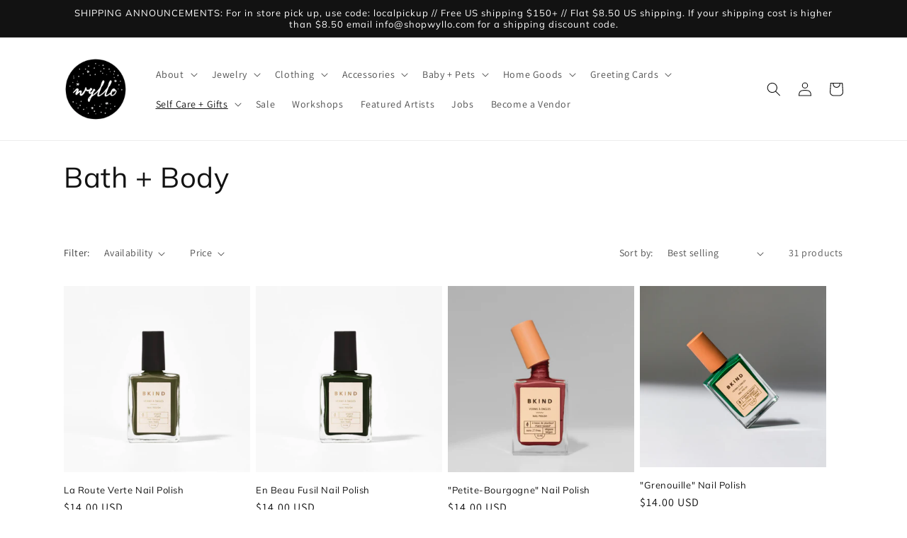

--- FILE ---
content_type: text/html; charset=utf-8
request_url: https://www.shopwyllo.com/collections/bath-body
body_size: 34088
content:
<!doctype html>
<html class="no-js" lang="en">
  <head><!--Content in content_for_header -->
<!--LayoutHub-Embed--><meta name="layouthub" /><link rel="stylesheet" href="https://fonts.googleapis.com/css?display=swap&family=Poppins:100,200,300,400,500,600,700,800,900" /><link rel="stylesheet" type="text/css" href="[data-uri]" media="all">
<!--/LayoutHub-Embed--><meta charset="utf-8">
    <meta http-equiv="X-UA-Compatible" content="IE=edge">
    <meta name="viewport" content="width=device-width,initial-scale=1">
    <meta name="theme-color" content="">
    <link rel="canonical" href="https://www.shopwyllo.com/collections/bath-body">
    <link rel="preconnect" href="https://cdn.shopify.com" crossorigin><link rel="preconnect" href="https://fonts.shopifycdn.com" crossorigin><title>
      Bath + Body
 &ndash; Wyllo</title>

    

    

<meta property="og:site_name" content="Wyllo">
<meta property="og:url" content="https://www.shopwyllo.com/collections/bath-body">
<meta property="og:title" content="Bath + Body">
<meta property="og:type" content="website">
<meta property="og:description" content="Curated goods from over 50 designers, artists + makers - all women owned companies. Silver/gold fill jewelry, clothing, art + gifts. Visit our studio + store located at SoWa in Boston&#39;s South End. Follow @shopwyllo on Instagram for updates.
"><meta property="og:image" content="http://www.shopwyllo.com/cdn/shop/files/shop_photo_0acab542-eb12-4071-9b7b-f8ed44cacbb6.jpg?v=1634323704">
  <meta property="og:image:secure_url" content="https://www.shopwyllo.com/cdn/shop/files/shop_photo_0acab542-eb12-4071-9b7b-f8ed44cacbb6.jpg?v=1634323704">
  <meta property="og:image:width" content="717">
  <meta property="og:image:height" content="707"><meta name="twitter:card" content="summary_large_image">
<meta name="twitter:title" content="Bath + Body">
<meta name="twitter:description" content="Curated goods from over 50 designers, artists + makers - all women owned companies. Silver/gold fill jewelry, clothing, art + gifts. Visit our studio + store located at SoWa in Boston&#39;s South End. Follow @shopwyllo on Instagram for updates.
">


    <script src="//www.shopwyllo.com/cdn/shop/t/5/assets/global.js?v=149496944046504657681671829170" defer="defer"></script>
    <script>window.performance && window.performance.mark && window.performance.mark('shopify.content_for_header.start');</script><meta name="google-site-verification" content="b0TK8cr2zeaCRG1Rj2qLd1BL-yzk8eP0P0cNoTirR9Y">
<meta id="shopify-digital-wallet" name="shopify-digital-wallet" content="/18964037/digital_wallets/dialog">
<meta name="shopify-checkout-api-token" content="ab2c2a28b7f8b1fbfe0d2488cd02e700">
<meta id="in-context-paypal-metadata" data-shop-id="18964037" data-venmo-supported="false" data-environment="production" data-locale="en_US" data-paypal-v4="true" data-currency="USD">
<link rel="alternate" type="application/atom+xml" title="Feed" href="/collections/bath-body.atom" />
<link rel="next" href="/collections/bath-body?page=2">
<link rel="alternate" type="application/json+oembed" href="https://www.shopwyllo.com/collections/bath-body.oembed">
<script async="async" src="/checkouts/internal/preloads.js?locale=en-US"></script>
<link rel="preconnect" href="https://shop.app" crossorigin="anonymous">
<script async="async" src="https://shop.app/checkouts/internal/preloads.js?locale=en-US&shop_id=18964037" crossorigin="anonymous"></script>
<script id="apple-pay-shop-capabilities" type="application/json">{"shopId":18964037,"countryCode":"US","currencyCode":"USD","merchantCapabilities":["supports3DS"],"merchantId":"gid:\/\/shopify\/Shop\/18964037","merchantName":"Wyllo","requiredBillingContactFields":["postalAddress","email"],"requiredShippingContactFields":["postalAddress","email"],"shippingType":"shipping","supportedNetworks":["visa","masterCard","amex","discover","elo","jcb"],"total":{"type":"pending","label":"Wyllo","amount":"1.00"},"shopifyPaymentsEnabled":true,"supportsSubscriptions":true}</script>
<script id="shopify-features" type="application/json">{"accessToken":"ab2c2a28b7f8b1fbfe0d2488cd02e700","betas":["rich-media-storefront-analytics"],"domain":"www.shopwyllo.com","predictiveSearch":true,"shopId":18964037,"locale":"en"}</script>
<script>var Shopify = Shopify || {};
Shopify.shop = "evermore-gems.myshopify.com";
Shopify.locale = "en";
Shopify.currency = {"active":"USD","rate":"1.0"};
Shopify.country = "US";
Shopify.theme = {"name":"Dawn","id":122383040578,"schema_name":"Dawn","schema_version":"7.0.1","theme_store_id":887,"role":"main"};
Shopify.theme.handle = "null";
Shopify.theme.style = {"id":null,"handle":null};
Shopify.cdnHost = "www.shopwyllo.com/cdn";
Shopify.routes = Shopify.routes || {};
Shopify.routes.root = "/";</script>
<script type="module">!function(o){(o.Shopify=o.Shopify||{}).modules=!0}(window);</script>
<script>!function(o){function n(){var o=[];function n(){o.push(Array.prototype.slice.apply(arguments))}return n.q=o,n}var t=o.Shopify=o.Shopify||{};t.loadFeatures=n(),t.autoloadFeatures=n()}(window);</script>
<script>
  window.ShopifyPay = window.ShopifyPay || {};
  window.ShopifyPay.apiHost = "shop.app\/pay";
  window.ShopifyPay.redirectState = null;
</script>
<script id="shop-js-analytics" type="application/json">{"pageType":"collection"}</script>
<script defer="defer" async type="module" src="//www.shopwyllo.com/cdn/shopifycloud/shop-js/modules/v2/client.init-shop-cart-sync_BN7fPSNr.en.esm.js"></script>
<script defer="defer" async type="module" src="//www.shopwyllo.com/cdn/shopifycloud/shop-js/modules/v2/chunk.common_Cbph3Kss.esm.js"></script>
<script defer="defer" async type="module" src="//www.shopwyllo.com/cdn/shopifycloud/shop-js/modules/v2/chunk.modal_DKumMAJ1.esm.js"></script>
<script type="module">
  await import("//www.shopwyllo.com/cdn/shopifycloud/shop-js/modules/v2/client.init-shop-cart-sync_BN7fPSNr.en.esm.js");
await import("//www.shopwyllo.com/cdn/shopifycloud/shop-js/modules/v2/chunk.common_Cbph3Kss.esm.js");
await import("//www.shopwyllo.com/cdn/shopifycloud/shop-js/modules/v2/chunk.modal_DKumMAJ1.esm.js");

  window.Shopify.SignInWithShop?.initShopCartSync?.({"fedCMEnabled":true,"windoidEnabled":true});

</script>
<script>
  window.Shopify = window.Shopify || {};
  if (!window.Shopify.featureAssets) window.Shopify.featureAssets = {};
  window.Shopify.featureAssets['shop-js'] = {"shop-cart-sync":["modules/v2/client.shop-cart-sync_CJVUk8Jm.en.esm.js","modules/v2/chunk.common_Cbph3Kss.esm.js","modules/v2/chunk.modal_DKumMAJ1.esm.js"],"init-fed-cm":["modules/v2/client.init-fed-cm_7Fvt41F4.en.esm.js","modules/v2/chunk.common_Cbph3Kss.esm.js","modules/v2/chunk.modal_DKumMAJ1.esm.js"],"init-shop-email-lookup-coordinator":["modules/v2/client.init-shop-email-lookup-coordinator_Cc088_bR.en.esm.js","modules/v2/chunk.common_Cbph3Kss.esm.js","modules/v2/chunk.modal_DKumMAJ1.esm.js"],"init-windoid":["modules/v2/client.init-windoid_hPopwJRj.en.esm.js","modules/v2/chunk.common_Cbph3Kss.esm.js","modules/v2/chunk.modal_DKumMAJ1.esm.js"],"shop-button":["modules/v2/client.shop-button_B0jaPSNF.en.esm.js","modules/v2/chunk.common_Cbph3Kss.esm.js","modules/v2/chunk.modal_DKumMAJ1.esm.js"],"shop-cash-offers":["modules/v2/client.shop-cash-offers_DPIskqss.en.esm.js","modules/v2/chunk.common_Cbph3Kss.esm.js","modules/v2/chunk.modal_DKumMAJ1.esm.js"],"shop-toast-manager":["modules/v2/client.shop-toast-manager_CK7RT69O.en.esm.js","modules/v2/chunk.common_Cbph3Kss.esm.js","modules/v2/chunk.modal_DKumMAJ1.esm.js"],"init-shop-cart-sync":["modules/v2/client.init-shop-cart-sync_BN7fPSNr.en.esm.js","modules/v2/chunk.common_Cbph3Kss.esm.js","modules/v2/chunk.modal_DKumMAJ1.esm.js"],"init-customer-accounts-sign-up":["modules/v2/client.init-customer-accounts-sign-up_CfPf4CXf.en.esm.js","modules/v2/client.shop-login-button_DeIztwXF.en.esm.js","modules/v2/chunk.common_Cbph3Kss.esm.js","modules/v2/chunk.modal_DKumMAJ1.esm.js"],"pay-button":["modules/v2/client.pay-button_CgIwFSYN.en.esm.js","modules/v2/chunk.common_Cbph3Kss.esm.js","modules/v2/chunk.modal_DKumMAJ1.esm.js"],"init-customer-accounts":["modules/v2/client.init-customer-accounts_DQ3x16JI.en.esm.js","modules/v2/client.shop-login-button_DeIztwXF.en.esm.js","modules/v2/chunk.common_Cbph3Kss.esm.js","modules/v2/chunk.modal_DKumMAJ1.esm.js"],"avatar":["modules/v2/client.avatar_BTnouDA3.en.esm.js"],"init-shop-for-new-customer-accounts":["modules/v2/client.init-shop-for-new-customer-accounts_CsZy_esa.en.esm.js","modules/v2/client.shop-login-button_DeIztwXF.en.esm.js","modules/v2/chunk.common_Cbph3Kss.esm.js","modules/v2/chunk.modal_DKumMAJ1.esm.js"],"shop-follow-button":["modules/v2/client.shop-follow-button_BRMJjgGd.en.esm.js","modules/v2/chunk.common_Cbph3Kss.esm.js","modules/v2/chunk.modal_DKumMAJ1.esm.js"],"checkout-modal":["modules/v2/client.checkout-modal_B9Drz_yf.en.esm.js","modules/v2/chunk.common_Cbph3Kss.esm.js","modules/v2/chunk.modal_DKumMAJ1.esm.js"],"shop-login-button":["modules/v2/client.shop-login-button_DeIztwXF.en.esm.js","modules/v2/chunk.common_Cbph3Kss.esm.js","modules/v2/chunk.modal_DKumMAJ1.esm.js"],"lead-capture":["modules/v2/client.lead-capture_DXYzFM3R.en.esm.js","modules/v2/chunk.common_Cbph3Kss.esm.js","modules/v2/chunk.modal_DKumMAJ1.esm.js"],"shop-login":["modules/v2/client.shop-login_CA5pJqmO.en.esm.js","modules/v2/chunk.common_Cbph3Kss.esm.js","modules/v2/chunk.modal_DKumMAJ1.esm.js"],"payment-terms":["modules/v2/client.payment-terms_BxzfvcZJ.en.esm.js","modules/v2/chunk.common_Cbph3Kss.esm.js","modules/v2/chunk.modal_DKumMAJ1.esm.js"]};
</script>
<script>(function() {
  var isLoaded = false;
  function asyncLoad() {
    if (isLoaded) return;
    isLoaded = true;
    var urls = ["https:\/\/chimpstatic.com\/mcjs-connected\/js\/users\/756c8dfb716368d6c74b63cf0\/1b6f768bb4bec262fb43f6b6c.js?shop=evermore-gems.myshopify.com","https:\/\/instafeed.nfcube.com\/cdn\/3aea4d4aba7870c83a1431887e0466b0.js?shop=evermore-gems.myshopify.com","https:\/\/app.layouthub.com\/shopify\/layouthub.js?shop=evermore-gems.myshopify.com","https:\/\/cdn.sesami.co\/shopify.js?shop=evermore-gems.myshopify.com","https:\/\/js.smile.io\/v1\/smile-shopify.js?shop=evermore-gems.myshopify.com","https:\/\/cdn.hextom.com\/js\/quickannouncementbar.js?shop=evermore-gems.myshopify.com"];
    for (var i = 0; i < urls.length; i++) {
      var s = document.createElement('script');
      s.type = 'text/javascript';
      s.async = true;
      s.src = urls[i];
      var x = document.getElementsByTagName('script')[0];
      x.parentNode.insertBefore(s, x);
    }
  };
  if(window.attachEvent) {
    window.attachEvent('onload', asyncLoad);
  } else {
    window.addEventListener('load', asyncLoad, false);
  }
})();</script>
<script id="__st">var __st={"a":18964037,"offset":-18000,"reqid":"a11742f0-1890-40dc-91e0-178b258bdc82-1770035709","pageurl":"www.shopwyllo.com\/collections\/bath-body","u":"2ed793c99269","p":"collection","rtyp":"collection","rid":165553504322};</script>
<script>window.ShopifyPaypalV4VisibilityTracking = true;</script>
<script id="captcha-bootstrap">!function(){'use strict';const t='contact',e='account',n='new_comment',o=[[t,t],['blogs',n],['comments',n],[t,'customer']],c=[[e,'customer_login'],[e,'guest_login'],[e,'recover_customer_password'],[e,'create_customer']],r=t=>t.map((([t,e])=>`form[action*='/${t}']:not([data-nocaptcha='true']) input[name='form_type'][value='${e}']`)).join(','),a=t=>()=>t?[...document.querySelectorAll(t)].map((t=>t.form)):[];function s(){const t=[...o],e=r(t);return a(e)}const i='password',u='form_key',d=['recaptcha-v3-token','g-recaptcha-response','h-captcha-response',i],f=()=>{try{return window.sessionStorage}catch{return}},m='__shopify_v',_=t=>t.elements[u];function p(t,e,n=!1){try{const o=window.sessionStorage,c=JSON.parse(o.getItem(e)),{data:r}=function(t){const{data:e,action:n}=t;return t[m]||n?{data:e,action:n}:{data:t,action:n}}(c);for(const[e,n]of Object.entries(r))t.elements[e]&&(t.elements[e].value=n);n&&o.removeItem(e)}catch(o){console.error('form repopulation failed',{error:o})}}const l='form_type',E='cptcha';function T(t){t.dataset[E]=!0}const w=window,h=w.document,L='Shopify',v='ce_forms',y='captcha';let A=!1;((t,e)=>{const n=(g='f06e6c50-85a8-45c8-87d0-21a2b65856fe',I='https://cdn.shopify.com/shopifycloud/storefront-forms-hcaptcha/ce_storefront_forms_captcha_hcaptcha.v1.5.2.iife.js',D={infoText:'Protected by hCaptcha',privacyText:'Privacy',termsText:'Terms'},(t,e,n)=>{const o=w[L][v],c=o.bindForm;if(c)return c(t,g,e,D).then(n);var r;o.q.push([[t,g,e,D],n]),r=I,A||(h.body.append(Object.assign(h.createElement('script'),{id:'captcha-provider',async:!0,src:r})),A=!0)});var g,I,D;w[L]=w[L]||{},w[L][v]=w[L][v]||{},w[L][v].q=[],w[L][y]=w[L][y]||{},w[L][y].protect=function(t,e){n(t,void 0,e),T(t)},Object.freeze(w[L][y]),function(t,e,n,w,h,L){const[v,y,A,g]=function(t,e,n){const i=e?o:[],u=t?c:[],d=[...i,...u],f=r(d),m=r(i),_=r(d.filter((([t,e])=>n.includes(e))));return[a(f),a(m),a(_),s()]}(w,h,L),I=t=>{const e=t.target;return e instanceof HTMLFormElement?e:e&&e.form},D=t=>v().includes(t);t.addEventListener('submit',(t=>{const e=I(t);if(!e)return;const n=D(e)&&!e.dataset.hcaptchaBound&&!e.dataset.recaptchaBound,o=_(e),c=g().includes(e)&&(!o||!o.value);(n||c)&&t.preventDefault(),c&&!n&&(function(t){try{if(!f())return;!function(t){const e=f();if(!e)return;const n=_(t);if(!n)return;const o=n.value;o&&e.removeItem(o)}(t);const e=Array.from(Array(32),(()=>Math.random().toString(36)[2])).join('');!function(t,e){_(t)||t.append(Object.assign(document.createElement('input'),{type:'hidden',name:u})),t.elements[u].value=e}(t,e),function(t,e){const n=f();if(!n)return;const o=[...t.querySelectorAll(`input[type='${i}']`)].map((({name:t})=>t)),c=[...d,...o],r={};for(const[a,s]of new FormData(t).entries())c.includes(a)||(r[a]=s);n.setItem(e,JSON.stringify({[m]:1,action:t.action,data:r}))}(t,e)}catch(e){console.error('failed to persist form',e)}}(e),e.submit())}));const S=(t,e)=>{t&&!t.dataset[E]&&(n(t,e.some((e=>e===t))),T(t))};for(const o of['focusin','change'])t.addEventListener(o,(t=>{const e=I(t);D(e)&&S(e,y())}));const B=e.get('form_key'),M=e.get(l),P=B&&M;t.addEventListener('DOMContentLoaded',(()=>{const t=y();if(P)for(const e of t)e.elements[l].value===M&&p(e,B);[...new Set([...A(),...v().filter((t=>'true'===t.dataset.shopifyCaptcha))])].forEach((e=>S(e,t)))}))}(h,new URLSearchParams(w.location.search),n,t,e,['guest_login'])})(!0,!0)}();</script>
<script integrity="sha256-4kQ18oKyAcykRKYeNunJcIwy7WH5gtpwJnB7kiuLZ1E=" data-source-attribution="shopify.loadfeatures" defer="defer" src="//www.shopwyllo.com/cdn/shopifycloud/storefront/assets/storefront/load_feature-a0a9edcb.js" crossorigin="anonymous"></script>
<script crossorigin="anonymous" defer="defer" src="//www.shopwyllo.com/cdn/shopifycloud/storefront/assets/shopify_pay/storefront-65b4c6d7.js?v=20250812"></script>
<script data-source-attribution="shopify.dynamic_checkout.dynamic.init">var Shopify=Shopify||{};Shopify.PaymentButton=Shopify.PaymentButton||{isStorefrontPortableWallets:!0,init:function(){window.Shopify.PaymentButton.init=function(){};var t=document.createElement("script");t.src="https://www.shopwyllo.com/cdn/shopifycloud/portable-wallets/latest/portable-wallets.en.js",t.type="module",document.head.appendChild(t)}};
</script>
<script data-source-attribution="shopify.dynamic_checkout.buyer_consent">
  function portableWalletsHideBuyerConsent(e){var t=document.getElementById("shopify-buyer-consent"),n=document.getElementById("shopify-subscription-policy-button");t&&n&&(t.classList.add("hidden"),t.setAttribute("aria-hidden","true"),n.removeEventListener("click",e))}function portableWalletsShowBuyerConsent(e){var t=document.getElementById("shopify-buyer-consent"),n=document.getElementById("shopify-subscription-policy-button");t&&n&&(t.classList.remove("hidden"),t.removeAttribute("aria-hidden"),n.addEventListener("click",e))}window.Shopify?.PaymentButton&&(window.Shopify.PaymentButton.hideBuyerConsent=portableWalletsHideBuyerConsent,window.Shopify.PaymentButton.showBuyerConsent=portableWalletsShowBuyerConsent);
</script>
<script data-source-attribution="shopify.dynamic_checkout.cart.bootstrap">document.addEventListener("DOMContentLoaded",(function(){function t(){return document.querySelector("shopify-accelerated-checkout-cart, shopify-accelerated-checkout")}if(t())Shopify.PaymentButton.init();else{new MutationObserver((function(e,n){t()&&(Shopify.PaymentButton.init(),n.disconnect())})).observe(document.body,{childList:!0,subtree:!0})}}));
</script>
<link id="shopify-accelerated-checkout-styles" rel="stylesheet" media="screen" href="https://www.shopwyllo.com/cdn/shopifycloud/portable-wallets/latest/accelerated-checkout-backwards-compat.css" crossorigin="anonymous">
<style id="shopify-accelerated-checkout-cart">
        #shopify-buyer-consent {
  margin-top: 1em;
  display: inline-block;
  width: 100%;
}

#shopify-buyer-consent.hidden {
  display: none;
}

#shopify-subscription-policy-button {
  background: none;
  border: none;
  padding: 0;
  text-decoration: underline;
  font-size: inherit;
  cursor: pointer;
}

#shopify-subscription-policy-button::before {
  box-shadow: none;
}

      </style>
<script id="sections-script" data-sections="header,footer" defer="defer" src="//www.shopwyllo.com/cdn/shop/t/5/compiled_assets/scripts.js?v=4982"></script>
<script>window.performance && window.performance.mark && window.performance.mark('shopify.content_for_header.end');</script>


    <style data-shopify>
      @font-face {
  font-family: Assistant;
  font-weight: 400;
  font-style: normal;
  font-display: swap;
  src: url("//www.shopwyllo.com/cdn/fonts/assistant/assistant_n4.9120912a469cad1cc292572851508ca49d12e768.woff2") format("woff2"),
       url("//www.shopwyllo.com/cdn/fonts/assistant/assistant_n4.6e9875ce64e0fefcd3f4446b7ec9036b3ddd2985.woff") format("woff");
}

      @font-face {
  font-family: Assistant;
  font-weight: 700;
  font-style: normal;
  font-display: swap;
  src: url("//www.shopwyllo.com/cdn/fonts/assistant/assistant_n7.bf44452348ec8b8efa3aa3068825305886b1c83c.woff2") format("woff2"),
       url("//www.shopwyllo.com/cdn/fonts/assistant/assistant_n7.0c887fee83f6b3bda822f1150b912c72da0f7b64.woff") format("woff");
}

      
      
      @font-face {
  font-family: Muli;
  font-weight: 400;
  font-style: normal;
  font-display: swap;
  src: url("//www.shopwyllo.com/cdn/fonts/muli/muli_n4.e949947cfff05efcc994b2e2db40359a04fa9a92.woff2") format("woff2"),
       url("//www.shopwyllo.com/cdn/fonts/muli/muli_n4.35355e4a0c27c9bc94d9af3f9bcb586d8229277a.woff") format("woff");
}


      :root {
        --font-body-family: Assistant, sans-serif;
        --font-body-style: normal;
        --font-body-weight: 400;
        --font-body-weight-bold: 700;

        --font-heading-family: Muli, sans-serif;
        --font-heading-style: normal;
        --font-heading-weight: 400;

        --font-body-scale: 1.0;
        --font-heading-scale: 1.0;

        --color-base-text: 18, 18, 18;
        --color-shadow: 18, 18, 18;
        --color-base-background-1: 255, 255, 255;
        --color-base-background-2: 243, 243, 243;
        --color-base-solid-button-labels: 255, 255, 255;
        --color-base-outline-button-labels: 18, 18, 18;
        --color-base-accent-1: 18, 18, 18;
        --color-base-accent-2: 51, 79, 180;
        --payment-terms-background-color: #ffffff;

        --gradient-base-background-1: #ffffff;
        --gradient-base-background-2: #f3f3f3;
        --gradient-base-accent-1: #121212;
        --gradient-base-accent-2: #334fb4;

        --media-padding: px;
        --media-border-opacity: 0.05;
        --media-border-width: 1px;
        --media-radius: 0px;
        --media-shadow-opacity: 0.0;
        --media-shadow-horizontal-offset: 0px;
        --media-shadow-vertical-offset: 4px;
        --media-shadow-blur-radius: 5px;
        --media-shadow-visible: 0;

        --page-width: 120rem;
        --page-width-margin: 0rem;

        --product-card-image-padding: 0.0rem;
        --product-card-corner-radius: 0.0rem;
        --product-card-text-alignment: left;
        --product-card-border-width: 0.0rem;
        --product-card-border-opacity: 0.1;
        --product-card-shadow-opacity: 0.0;
        --product-card-shadow-visible: 0;
        --product-card-shadow-horizontal-offset: 0.0rem;
        --product-card-shadow-vertical-offset: 0.4rem;
        --product-card-shadow-blur-radius: 0.5rem;

        --collection-card-image-padding: 0.0rem;
        --collection-card-corner-radius: 0.0rem;
        --collection-card-text-alignment: left;
        --collection-card-border-width: 0.0rem;
        --collection-card-border-opacity: 0.1;
        --collection-card-shadow-opacity: 0.0;
        --collection-card-shadow-visible: 0;
        --collection-card-shadow-horizontal-offset: 0.0rem;
        --collection-card-shadow-vertical-offset: 0.4rem;
        --collection-card-shadow-blur-radius: 0.5rem;

        --blog-card-image-padding: 0.0rem;
        --blog-card-corner-radius: 0.0rem;
        --blog-card-text-alignment: left;
        --blog-card-border-width: 0.0rem;
        --blog-card-border-opacity: 0.1;
        --blog-card-shadow-opacity: 0.0;
        --blog-card-shadow-visible: 0;
        --blog-card-shadow-horizontal-offset: 0.0rem;
        --blog-card-shadow-vertical-offset: 0.4rem;
        --blog-card-shadow-blur-radius: 0.5rem;

        --badge-corner-radius: 4.0rem;

        --popup-border-width: 1px;
        --popup-border-opacity: 0.1;
        --popup-corner-radius: 0px;
        --popup-shadow-opacity: 0.0;
        --popup-shadow-horizontal-offset: 0px;
        --popup-shadow-vertical-offset: 4px;
        --popup-shadow-blur-radius: 5px;

        --drawer-border-width: 1px;
        --drawer-border-opacity: 0.1;
        --drawer-shadow-opacity: 0.0;
        --drawer-shadow-horizontal-offset: 0px;
        --drawer-shadow-vertical-offset: 4px;
        --drawer-shadow-blur-radius: 5px;

        --spacing-sections-desktop: 0px;
        --spacing-sections-mobile: 0px;

        --grid-desktop-vertical-spacing: 8px;
        --grid-desktop-horizontal-spacing: 8px;
        --grid-mobile-vertical-spacing: 4px;
        --grid-mobile-horizontal-spacing: 4px;

        --text-boxes-border-opacity: 0.1;
        --text-boxes-border-width: 0px;
        --text-boxes-radius: 0px;
        --text-boxes-shadow-opacity: 0.0;
        --text-boxes-shadow-visible: 0;
        --text-boxes-shadow-horizontal-offset: 0px;
        --text-boxes-shadow-vertical-offset: 4px;
        --text-boxes-shadow-blur-radius: 5px;

        --buttons-radius: 0px;
        --buttons-radius-outset: 0px;
        --buttons-border-width: 1px;
        --buttons-border-opacity: 1.0;
        --buttons-shadow-opacity: 0.0;
        --buttons-shadow-visible: 0;
        --buttons-shadow-horizontal-offset: 0px;
        --buttons-shadow-vertical-offset: 4px;
        --buttons-shadow-blur-radius: 5px;
        --buttons-border-offset: 0px;

        --inputs-radius: 0px;
        --inputs-border-width: 1px;
        --inputs-border-opacity: 0.55;
        --inputs-shadow-opacity: 0.0;
        --inputs-shadow-horizontal-offset: 0px;
        --inputs-margin-offset: 0px;
        --inputs-shadow-vertical-offset: 4px;
        --inputs-shadow-blur-radius: 5px;
        --inputs-radius-outset: 0px;

        --variant-pills-radius: 40px;
        --variant-pills-border-width: 1px;
        --variant-pills-border-opacity: 0.55;
        --variant-pills-shadow-opacity: 0.0;
        --variant-pills-shadow-horizontal-offset: 0px;
        --variant-pills-shadow-vertical-offset: 4px;
        --variant-pills-shadow-blur-radius: 5px;
      }

      *,
      *::before,
      *::after {
        box-sizing: inherit;
      }

      html {
        box-sizing: border-box;
        font-size: calc(var(--font-body-scale) * 62.5%);
        height: 100%;
      }

      body {
        display: grid;
        grid-template-rows: auto auto 1fr auto;
        grid-template-columns: 100%;
        min-height: 100%;
        margin: 0;
        font-size: 1.5rem;
        letter-spacing: 0.06rem;
        line-height: calc(1 + 0.8 / var(--font-body-scale));
        font-family: var(--font-body-family);
        font-style: var(--font-body-style);
        font-weight: var(--font-body-weight);
      }

      @media screen and (min-width: 750px) {
        body {
          font-size: 1.6rem;
        }
      }
    </style>

    <link href="//www.shopwyllo.com/cdn/shop/t/5/assets/base.css?v=88290808517547527771671829171" rel="stylesheet" type="text/css" media="all" />
<link rel="preload" as="font" href="//www.shopwyllo.com/cdn/fonts/assistant/assistant_n4.9120912a469cad1cc292572851508ca49d12e768.woff2" type="font/woff2" crossorigin><link rel="preload" as="font" href="//www.shopwyllo.com/cdn/fonts/muli/muli_n4.e949947cfff05efcc994b2e2db40359a04fa9a92.woff2" type="font/woff2" crossorigin><link rel="stylesheet" href="//www.shopwyllo.com/cdn/shop/t/5/assets/component-predictive-search.css?v=83512081251802922551671829170" media="print" onload="this.media='all'"><script>document.documentElement.className = document.documentElement.className.replace('no-js', 'js');
    if (Shopify.designMode) {
      document.documentElement.classList.add('shopify-design-mode');
    }
    </script>
  <script src="https://cdn.shopify.com/extensions/019c0eee-edaa-7efe-8d4d-9c5a39d5d323/smile-io-283/assets/smile-loader.js" type="text/javascript" defer="defer"></script>
<script src="https://cdn.shopify.com/extensions/6c66d7d0-f631-46bf-8039-ad48ac607ad6/forms-2301/assets/shopify-forms-loader.js" type="text/javascript" defer="defer"></script>
<link href="https://monorail-edge.shopifysvc.com" rel="dns-prefetch">
<script>(function(){if ("sendBeacon" in navigator && "performance" in window) {try {var session_token_from_headers = performance.getEntriesByType('navigation')[0].serverTiming.find(x => x.name == '_s').description;} catch {var session_token_from_headers = undefined;}var session_cookie_matches = document.cookie.match(/_shopify_s=([^;]*)/);var session_token_from_cookie = session_cookie_matches && session_cookie_matches.length === 2 ? session_cookie_matches[1] : "";var session_token = session_token_from_headers || session_token_from_cookie || "";function handle_abandonment_event(e) {var entries = performance.getEntries().filter(function(entry) {return /monorail-edge.shopifysvc.com/.test(entry.name);});if (!window.abandonment_tracked && entries.length === 0) {window.abandonment_tracked = true;var currentMs = Date.now();var navigation_start = performance.timing.navigationStart;var payload = {shop_id: 18964037,url: window.location.href,navigation_start,duration: currentMs - navigation_start,session_token,page_type: "collection"};window.navigator.sendBeacon("https://monorail-edge.shopifysvc.com/v1/produce", JSON.stringify({schema_id: "online_store_buyer_site_abandonment/1.1",payload: payload,metadata: {event_created_at_ms: currentMs,event_sent_at_ms: currentMs}}));}}window.addEventListener('pagehide', handle_abandonment_event);}}());</script>
<script id="web-pixels-manager-setup">(function e(e,d,r,n,o){if(void 0===o&&(o={}),!Boolean(null===(a=null===(i=window.Shopify)||void 0===i?void 0:i.analytics)||void 0===a?void 0:a.replayQueue)){var i,a;window.Shopify=window.Shopify||{};var t=window.Shopify;t.analytics=t.analytics||{};var s=t.analytics;s.replayQueue=[],s.publish=function(e,d,r){return s.replayQueue.push([e,d,r]),!0};try{self.performance.mark("wpm:start")}catch(e){}var l=function(){var e={modern:/Edge?\/(1{2}[4-9]|1[2-9]\d|[2-9]\d{2}|\d{4,})\.\d+(\.\d+|)|Firefox\/(1{2}[4-9]|1[2-9]\d|[2-9]\d{2}|\d{4,})\.\d+(\.\d+|)|Chrom(ium|e)\/(9{2}|\d{3,})\.\d+(\.\d+|)|(Maci|X1{2}).+ Version\/(15\.\d+|(1[6-9]|[2-9]\d|\d{3,})\.\d+)([,.]\d+|)( \(\w+\)|)( Mobile\/\w+|) Safari\/|Chrome.+OPR\/(9{2}|\d{3,})\.\d+\.\d+|(CPU[ +]OS|iPhone[ +]OS|CPU[ +]iPhone|CPU IPhone OS|CPU iPad OS)[ +]+(15[._]\d+|(1[6-9]|[2-9]\d|\d{3,})[._]\d+)([._]\d+|)|Android:?[ /-](13[3-9]|1[4-9]\d|[2-9]\d{2}|\d{4,})(\.\d+|)(\.\d+|)|Android.+Firefox\/(13[5-9]|1[4-9]\d|[2-9]\d{2}|\d{4,})\.\d+(\.\d+|)|Android.+Chrom(ium|e)\/(13[3-9]|1[4-9]\d|[2-9]\d{2}|\d{4,})\.\d+(\.\d+|)|SamsungBrowser\/([2-9]\d|\d{3,})\.\d+/,legacy:/Edge?\/(1[6-9]|[2-9]\d|\d{3,})\.\d+(\.\d+|)|Firefox\/(5[4-9]|[6-9]\d|\d{3,})\.\d+(\.\d+|)|Chrom(ium|e)\/(5[1-9]|[6-9]\d|\d{3,})\.\d+(\.\d+|)([\d.]+$|.*Safari\/(?![\d.]+ Edge\/[\d.]+$))|(Maci|X1{2}).+ Version\/(10\.\d+|(1[1-9]|[2-9]\d|\d{3,})\.\d+)([,.]\d+|)( \(\w+\)|)( Mobile\/\w+|) Safari\/|Chrome.+OPR\/(3[89]|[4-9]\d|\d{3,})\.\d+\.\d+|(CPU[ +]OS|iPhone[ +]OS|CPU[ +]iPhone|CPU IPhone OS|CPU iPad OS)[ +]+(10[._]\d+|(1[1-9]|[2-9]\d|\d{3,})[._]\d+)([._]\d+|)|Android:?[ /-](13[3-9]|1[4-9]\d|[2-9]\d{2}|\d{4,})(\.\d+|)(\.\d+|)|Mobile Safari.+OPR\/([89]\d|\d{3,})\.\d+\.\d+|Android.+Firefox\/(13[5-9]|1[4-9]\d|[2-9]\d{2}|\d{4,})\.\d+(\.\d+|)|Android.+Chrom(ium|e)\/(13[3-9]|1[4-9]\d|[2-9]\d{2}|\d{4,})\.\d+(\.\d+|)|Android.+(UC? ?Browser|UCWEB|U3)[ /]?(15\.([5-9]|\d{2,})|(1[6-9]|[2-9]\d|\d{3,})\.\d+)\.\d+|SamsungBrowser\/(5\.\d+|([6-9]|\d{2,})\.\d+)|Android.+MQ{2}Browser\/(14(\.(9|\d{2,})|)|(1[5-9]|[2-9]\d|\d{3,})(\.\d+|))(\.\d+|)|K[Aa][Ii]OS\/(3\.\d+|([4-9]|\d{2,})\.\d+)(\.\d+|)/},d=e.modern,r=e.legacy,n=navigator.userAgent;return n.match(d)?"modern":n.match(r)?"legacy":"unknown"}(),u="modern"===l?"modern":"legacy",c=(null!=n?n:{modern:"",legacy:""})[u],f=function(e){return[e.baseUrl,"/wpm","/b",e.hashVersion,"modern"===e.buildTarget?"m":"l",".js"].join("")}({baseUrl:d,hashVersion:r,buildTarget:u}),m=function(e){var d=e.version,r=e.bundleTarget,n=e.surface,o=e.pageUrl,i=e.monorailEndpoint;return{emit:function(e){var a=e.status,t=e.errorMsg,s=(new Date).getTime(),l=JSON.stringify({metadata:{event_sent_at_ms:s},events:[{schema_id:"web_pixels_manager_load/3.1",payload:{version:d,bundle_target:r,page_url:o,status:a,surface:n,error_msg:t},metadata:{event_created_at_ms:s}}]});if(!i)return console&&console.warn&&console.warn("[Web Pixels Manager] No Monorail endpoint provided, skipping logging."),!1;try{return self.navigator.sendBeacon.bind(self.navigator)(i,l)}catch(e){}var u=new XMLHttpRequest;try{return u.open("POST",i,!0),u.setRequestHeader("Content-Type","text/plain"),u.send(l),!0}catch(e){return console&&console.warn&&console.warn("[Web Pixels Manager] Got an unhandled error while logging to Monorail."),!1}}}}({version:r,bundleTarget:l,surface:e.surface,pageUrl:self.location.href,monorailEndpoint:e.monorailEndpoint});try{o.browserTarget=l,function(e){var d=e.src,r=e.async,n=void 0===r||r,o=e.onload,i=e.onerror,a=e.sri,t=e.scriptDataAttributes,s=void 0===t?{}:t,l=document.createElement("script"),u=document.querySelector("head"),c=document.querySelector("body");if(l.async=n,l.src=d,a&&(l.integrity=a,l.crossOrigin="anonymous"),s)for(var f in s)if(Object.prototype.hasOwnProperty.call(s,f))try{l.dataset[f]=s[f]}catch(e){}if(o&&l.addEventListener("load",o),i&&l.addEventListener("error",i),u)u.appendChild(l);else{if(!c)throw new Error("Did not find a head or body element to append the script");c.appendChild(l)}}({src:f,async:!0,onload:function(){if(!function(){var e,d;return Boolean(null===(d=null===(e=window.Shopify)||void 0===e?void 0:e.analytics)||void 0===d?void 0:d.initialized)}()){var d=window.webPixelsManager.init(e)||void 0;if(d){var r=window.Shopify.analytics;r.replayQueue.forEach((function(e){var r=e[0],n=e[1],o=e[2];d.publishCustomEvent(r,n,o)})),r.replayQueue=[],r.publish=d.publishCustomEvent,r.visitor=d.visitor,r.initialized=!0}}},onerror:function(){return m.emit({status:"failed",errorMsg:"".concat(f," has failed to load")})},sri:function(e){var d=/^sha384-[A-Za-z0-9+/=]+$/;return"string"==typeof e&&d.test(e)}(c)?c:"",scriptDataAttributes:o}),m.emit({status:"loading"})}catch(e){m.emit({status:"failed",errorMsg:(null==e?void 0:e.message)||"Unknown error"})}}})({shopId: 18964037,storefrontBaseUrl: "https://www.shopwyllo.com",extensionsBaseUrl: "https://extensions.shopifycdn.com/cdn/shopifycloud/web-pixels-manager",monorailEndpoint: "https://monorail-edge.shopifysvc.com/unstable/produce_batch",surface: "storefront-renderer",enabledBetaFlags: ["2dca8a86"],webPixelsConfigList: [{"id":"461209666","configuration":"{\"config\":\"{\\\"pixel_id\\\":\\\"GT-PJ7KJTD\\\",\\\"target_country\\\":\\\"US\\\",\\\"gtag_events\\\":[{\\\"type\\\":\\\"purchase\\\",\\\"action_label\\\":\\\"MC-3X3D4NZR03\\\"},{\\\"type\\\":\\\"page_view\\\",\\\"action_label\\\":\\\"MC-3X3D4NZR03\\\"},{\\\"type\\\":\\\"view_item\\\",\\\"action_label\\\":\\\"MC-3X3D4NZR03\\\"}],\\\"enable_monitoring_mode\\\":false}\"}","eventPayloadVersion":"v1","runtimeContext":"OPEN","scriptVersion":"b2a88bafab3e21179ed38636efcd8a93","type":"APP","apiClientId":1780363,"privacyPurposes":[],"dataSharingAdjustments":{"protectedCustomerApprovalScopes":["read_customer_address","read_customer_email","read_customer_name","read_customer_personal_data","read_customer_phone"]}},{"id":"88145986","eventPayloadVersion":"v1","runtimeContext":"LAX","scriptVersion":"1","type":"CUSTOM","privacyPurposes":["ANALYTICS"],"name":"Google Analytics tag (migrated)"},{"id":"shopify-app-pixel","configuration":"{}","eventPayloadVersion":"v1","runtimeContext":"STRICT","scriptVersion":"0450","apiClientId":"shopify-pixel","type":"APP","privacyPurposes":["ANALYTICS","MARKETING"]},{"id":"shopify-custom-pixel","eventPayloadVersion":"v1","runtimeContext":"LAX","scriptVersion":"0450","apiClientId":"shopify-pixel","type":"CUSTOM","privacyPurposes":["ANALYTICS","MARKETING"]}],isMerchantRequest: false,initData: {"shop":{"name":"Wyllo","paymentSettings":{"currencyCode":"USD"},"myshopifyDomain":"evermore-gems.myshopify.com","countryCode":"US","storefrontUrl":"https:\/\/www.shopwyllo.com"},"customer":null,"cart":null,"checkout":null,"productVariants":[],"purchasingCompany":null},},"https://www.shopwyllo.com/cdn","1d2a099fw23dfb22ep557258f5m7a2edbae",{"modern":"","legacy":""},{"shopId":"18964037","storefrontBaseUrl":"https:\/\/www.shopwyllo.com","extensionBaseUrl":"https:\/\/extensions.shopifycdn.com\/cdn\/shopifycloud\/web-pixels-manager","surface":"storefront-renderer","enabledBetaFlags":"[\"2dca8a86\"]","isMerchantRequest":"false","hashVersion":"1d2a099fw23dfb22ep557258f5m7a2edbae","publish":"custom","events":"[[\"page_viewed\",{}],[\"collection_viewed\",{\"collection\":{\"id\":\"165553504322\",\"title\":\"Bath + Body\",\"productVariants\":[{\"price\":{\"amount\":14.0,\"currencyCode\":\"USD\"},\"product\":{\"title\":\"La Route Verte Nail Polish\",\"vendor\":\"BKIND\",\"id\":\"6778906214466\",\"untranslatedTitle\":\"La Route Verte Nail Polish\",\"url\":\"\/products\/nail-polish-la-route-verte\",\"type\":\"\"},\"id\":\"39867159052354\",\"image\":{\"src\":\"\/\/www.shopwyllo.com\/cdn\/shop\/products\/663b8be084dca70aa59970c851b7ca37e46f080b2204fdb27b764dfe26396681.jpg?v=1658952702\"},\"sku\":\"840097000510\",\"title\":\"Default Title\",\"untranslatedTitle\":\"Default Title\"},{\"price\":{\"amount\":14.0,\"currencyCode\":\"USD\"},\"product\":{\"title\":\"En Beau Fusil Nail Polish\",\"vendor\":\"BKIND\",\"id\":\"6778906083394\",\"untranslatedTitle\":\"En Beau Fusil Nail Polish\",\"url\":\"\/products\/nail-polish-en-beau-fusil\",\"type\":\"\"},\"id\":\"39867158921282\",\"image\":{\"src\":\"\/\/www.shopwyllo.com\/cdn\/shop\/products\/31d83ffe5195836f4dea07c399714418d7ef8a6696dfb2a1203d7e5a4b7ed3de.jpg?v=1658952695\"},\"sku\":\"840097000466\",\"title\":\"Default Title\",\"untranslatedTitle\":\"Default Title\"},{\"price\":{\"amount\":14.0,\"currencyCode\":\"USD\"},\"product\":{\"title\":\"\\\"Petite-Bourgogne\\\" Nail Polish\",\"vendor\":\"BKIND\",\"id\":\"6964256702530\",\"untranslatedTitle\":\"\\\"Petite-Bourgogne\\\" Nail Polish\",\"url\":\"\/products\/petite-bourgogne-nail-polish\",\"type\":\"\"},\"id\":\"40440101765186\",\"image\":{\"src\":\"\/\/www.shopwyllo.com\/cdn\/shop\/files\/Screenshot2023-09-273.25.16PM.png?v=1695842762\"},\"sku\":\"\",\"title\":\"Default Title\",\"untranslatedTitle\":\"Default Title\"},{\"price\":{\"amount\":14.0,\"currencyCode\":\"USD\"},\"product\":{\"title\":\"\\\"Grenouille\\\" Nail Polish\",\"vendor\":\"BKIND\",\"id\":\"6817067794498\",\"untranslatedTitle\":\"\\\"Grenouille\\\" Nail Polish\",\"url\":\"\/products\/grenouille-nail-polish\",\"type\":\"\"},\"id\":\"39995434172482\",\"image\":{\"src\":\"\/\/www.shopwyllo.com\/cdn\/shop\/products\/Screenshot2022-09-235.11.31PM.png?v=1663967551\"},\"sku\":\"\",\"title\":\"Default Title\",\"untranslatedTitle\":\"Default Title\"},{\"price\":{\"amount\":14.0,\"currencyCode\":\"USD\"},\"product\":{\"title\":\"\\\"Marco Polo\\\" Nail Polish\",\"vendor\":\"BKIND\",\"id\":\"6817067171906\",\"untranslatedTitle\":\"\\\"Marco Polo\\\" Nail Polish\",\"url\":\"\/products\/marco-polo-nail-polish\",\"type\":\"\"},\"id\":\"39995433451586\",\"image\":{\"src\":\"\/\/www.shopwyllo.com\/cdn\/shop\/products\/Screenshot2022-09-235.08.58PM.png?v=1663967371\"},\"sku\":\"\",\"title\":\"Default Title\",\"untranslatedTitle\":\"Default Title\"},{\"price\":{\"amount\":14.0,\"currencyCode\":\"USD\"},\"product\":{\"title\":\"\\\"Karma\\\" Nail Polish\",\"vendor\":\"BKIND\",\"id\":\"6817067728962\",\"untranslatedTitle\":\"\\\"Karma\\\" Nail Polish\",\"url\":\"\/products\/karma-nail-polish\",\"type\":\"\"},\"id\":\"39995434041410\",\"image\":{\"src\":\"\/\/www.shopwyllo.com\/cdn\/shop\/products\/Screenshot2022-09-235.10.41PM.png?v=1663967475\"},\"sku\":\"\",\"title\":\"Default Title\",\"untranslatedTitle\":\"Default Title\"},{\"price\":{\"amount\":14.0,\"currencyCode\":\"USD\"},\"product\":{\"title\":\"\\\"Run the world\\\" Nail Polish\",\"vendor\":\"BKIND\",\"id\":\"6817066713154\",\"untranslatedTitle\":\"\\\"Run the world\\\" Nail Polish\",\"url\":\"\/products\/run-the-world-nail-polish\",\"type\":\"\"},\"id\":\"39995432173634\",\"image\":{\"src\":\"\/\/www.shopwyllo.com\/cdn\/shop\/products\/Screenshot2022-09-235.06.41PM.png?v=1663967238\"},\"sku\":\"\",\"title\":\"Default Title\",\"untranslatedTitle\":\"Default Title\"},{\"price\":{\"amount\":14.0,\"currencyCode\":\"USD\"},\"product\":{\"title\":\"\\\"Ne m'appelle pas\\\" Nail Polish\",\"vendor\":\"BKIND\",\"id\":\"6645797617730\",\"untranslatedTitle\":\"\\\"Ne m'appelle pas\\\" Nail Polish\",\"url\":\"\/products\/nail-polish-ne-mappelle-pas\",\"type\":\"\"},\"id\":\"39509932015682\",\"image\":{\"src\":\"\/\/www.shopwyllo.com\/cdn\/shop\/products\/e76cfc5d1dc8434398f306f0ea9f538faa04fddae80fb340524ceb37a338df4d.jpg?v=1631733171\"},\"sku\":\"840097000107\",\"title\":\"Default Title\",\"untranslatedTitle\":\"Default Title\"},{\"price\":{\"amount\":14.0,\"currencyCode\":\"USD\"},\"product\":{\"title\":\"\\\"Sauble Beach\\\" Nail Polish\",\"vendor\":\"BKIND\",\"id\":\"6817066549314\",\"untranslatedTitle\":\"\\\"Sauble Beach\\\" Nail Polish\",\"url\":\"\/products\/sauble-beach-nail-polish\",\"type\":\"\"},\"id\":\"39995432009794\",\"image\":{\"src\":\"\/\/www.shopwyllo.com\/cdn\/shop\/products\/Screenshot2022-09-235.05.29PM.png?v=1663967156\"},\"sku\":\"\",\"title\":\"Default Title\",\"untranslatedTitle\":\"Default Title\"},{\"price\":{\"amount\":14.0,\"currencyCode\":\"USD\"},\"product\":{\"title\":\"\\\"Hot Cocoa\\\" Nail Polish\",\"vendor\":\"Stella Chroma\",\"id\":\"4776190017602\",\"untranslatedTitle\":\"\\\"Hot Cocoa\\\" Nail Polish\",\"url\":\"\/products\/hot-cocoa-nail-polish\",\"type\":\"Nail Polish\"},\"id\":\"32651758305346\",\"image\":{\"src\":\"\/\/www.shopwyllo.com\/cdn\/shop\/products\/hotcocoanailpolish.jpg?v=1612032334\"},\"sku\":\"\",\"title\":\"Default Title\",\"untranslatedTitle\":\"Default Title\"},{\"price\":{\"amount\":14.0,\"currencyCode\":\"USD\"},\"product\":{\"title\":\"Top Coat Nail Polish\",\"vendor\":\"BKIND\",\"id\":\"6964257325122\",\"untranslatedTitle\":\"Top Coat Nail Polish\",\"url\":\"\/products\/top-coat-nail-polish\",\"type\":\"\"},\"id\":\"40440111071298\",\"image\":{\"src\":\"\/\/www.shopwyllo.com\/cdn\/shop\/files\/Screenshot2023-09-273.29.05PM.png?v=1695842979\"},\"sku\":\"\",\"title\":\"Default Title\",\"untranslatedTitle\":\"Default Title\"},{\"price\":{\"amount\":14.0,\"currencyCode\":\"USD\"},\"product\":{\"title\":\"\\\"Aquarius\\\" Nail Polish\",\"vendor\":\"BKIND\",\"id\":\"6964255457346\",\"untranslatedTitle\":\"\\\"Aquarius\\\" Nail Polish\",\"url\":\"\/products\/aquarius-nail-polish\",\"type\":\"\"},\"id\":\"40440089247810\",\"image\":{\"src\":\"\/\/www.shopwyllo.com\/cdn\/shop\/files\/Screenshot2023-09-273.18.24PM.png?v=1695842355\"},\"sku\":\"\",\"title\":\"Default Title\",\"untranslatedTitle\":\"Default Title\"},{\"price\":{\"amount\":14.0,\"currencyCode\":\"USD\"},\"product\":{\"title\":\"\\\"Pumpkin Spice\\\" Nail Polish\",\"vendor\":\"BKIND\",\"id\":\"6964257062978\",\"untranslatedTitle\":\"\\\"Pumpkin Spice\\\" Nail Polish\",\"url\":\"\/products\/pumpkin-spice-nail-polish\",\"type\":\"\"},\"id\":\"40440107335746\",\"image\":{\"src\":\"\/\/www.shopwyllo.com\/cdn\/shop\/files\/Screenshot2023-09-273.26.52PM.png?v=1695842879\"},\"sku\":\"\",\"title\":\"Default Title\",\"untranslatedTitle\":\"Default Title\"},{\"price\":{\"amount\":14.0,\"currencyCode\":\"USD\"},\"product\":{\"title\":\"French Pink Nail Polish\",\"vendor\":\"BKIND\",\"id\":\"6778908966978\",\"untranslatedTitle\":\"French Pink Nail Polish\",\"url\":\"\/products\/french-pink-nail-polish\",\"type\":\"\"},\"id\":\"39867169308738\",\"image\":{\"src\":\"\/\/www.shopwyllo.com\/cdn\/shop\/products\/Screenshot2022-07-274.24.56PM.png?v=1658953506\"},\"sku\":\"\",\"title\":\"Default Title\",\"untranslatedTitle\":\"Default Title\"},{\"price\":{\"amount\":14.0,\"currencyCode\":\"USD\"},\"product\":{\"title\":\"Le Fjord Nail Polish\",\"vendor\":\"BKIND\",\"id\":\"6778905919554\",\"untranslatedTitle\":\"Le Fjord Nail Polish\",\"url\":\"\/products\/nail-polish-le-fjord\",\"type\":\"\"},\"id\":\"39867158757442\",\"image\":{\"src\":\"\/\/www.shopwyllo.com\/cdn\/shop\/products\/fc2d0436dd5f94b8539d22e6bfa3ee4373d079cc68ce176794385eab2110f45e.jpg?v=1658952687\"},\"sku\":\"840097000381\",\"title\":\"Default Title\",\"untranslatedTitle\":\"Default Title\"},{\"price\":{\"amount\":14.0,\"currencyCode\":\"USD\"},\"product\":{\"title\":\"\\\"Base Coat With Squalane\\\" Nail Polish\",\"vendor\":\"BKIND\",\"id\":\"6817068253250\",\"untranslatedTitle\":\"\\\"Base Coat With Squalane\\\" Nail Polish\",\"url\":\"\/products\/base-coat-with-squalane-nail-polish\",\"type\":\"\"},\"id\":\"39995434893378\",\"image\":{\"src\":\"\/\/www.shopwyllo.com\/cdn\/shop\/products\/Screenshot2022-09-235.14.07PM.png?v=1663967703\"},\"sku\":\"\",\"title\":\"Default Title\",\"untranslatedTitle\":\"Default Title\"}]}}]]"});</script><script>
  window.ShopifyAnalytics = window.ShopifyAnalytics || {};
  window.ShopifyAnalytics.meta = window.ShopifyAnalytics.meta || {};
  window.ShopifyAnalytics.meta.currency = 'USD';
  var meta = {"products":[{"id":6778906214466,"gid":"gid:\/\/shopify\/Product\/6778906214466","vendor":"BKIND","type":"","handle":"nail-polish-la-route-verte","variants":[{"id":39867159052354,"price":1400,"name":"La Route Verte Nail Polish","public_title":null,"sku":"840097000510"}],"remote":false},{"id":6778906083394,"gid":"gid:\/\/shopify\/Product\/6778906083394","vendor":"BKIND","type":"","handle":"nail-polish-en-beau-fusil","variants":[{"id":39867158921282,"price":1400,"name":"En Beau Fusil Nail Polish","public_title":null,"sku":"840097000466"}],"remote":false},{"id":6964256702530,"gid":"gid:\/\/shopify\/Product\/6964256702530","vendor":"BKIND","type":"","handle":"petite-bourgogne-nail-polish","variants":[{"id":40440101765186,"price":1400,"name":"\"Petite-Bourgogne\" Nail Polish","public_title":null,"sku":""}],"remote":false},{"id":6817067794498,"gid":"gid:\/\/shopify\/Product\/6817067794498","vendor":"BKIND","type":"","handle":"grenouille-nail-polish","variants":[{"id":39995434172482,"price":1400,"name":"\"Grenouille\" Nail Polish","public_title":null,"sku":""}],"remote":false},{"id":6817067171906,"gid":"gid:\/\/shopify\/Product\/6817067171906","vendor":"BKIND","type":"","handle":"marco-polo-nail-polish","variants":[{"id":39995433451586,"price":1400,"name":"\"Marco Polo\" Nail Polish","public_title":null,"sku":""}],"remote":false},{"id":6817067728962,"gid":"gid:\/\/shopify\/Product\/6817067728962","vendor":"BKIND","type":"","handle":"karma-nail-polish","variants":[{"id":39995434041410,"price":1400,"name":"\"Karma\" Nail Polish","public_title":null,"sku":""}],"remote":false},{"id":6817066713154,"gid":"gid:\/\/shopify\/Product\/6817066713154","vendor":"BKIND","type":"","handle":"run-the-world-nail-polish","variants":[{"id":39995432173634,"price":1400,"name":"\"Run the world\" Nail Polish","public_title":null,"sku":""}],"remote":false},{"id":6645797617730,"gid":"gid:\/\/shopify\/Product\/6645797617730","vendor":"BKIND","type":"","handle":"nail-polish-ne-mappelle-pas","variants":[{"id":39509932015682,"price":1400,"name":"\"Ne m'appelle pas\" Nail Polish","public_title":null,"sku":"840097000107"}],"remote":false},{"id":6817066549314,"gid":"gid:\/\/shopify\/Product\/6817066549314","vendor":"BKIND","type":"","handle":"sauble-beach-nail-polish","variants":[{"id":39995432009794,"price":1400,"name":"\"Sauble Beach\" Nail Polish","public_title":null,"sku":""}],"remote":false},{"id":4776190017602,"gid":"gid:\/\/shopify\/Product\/4776190017602","vendor":"Stella Chroma","type":"Nail Polish","handle":"hot-cocoa-nail-polish","variants":[{"id":32651758305346,"price":1400,"name":"\"Hot Cocoa\" Nail Polish","public_title":null,"sku":""}],"remote":false},{"id":6964257325122,"gid":"gid:\/\/shopify\/Product\/6964257325122","vendor":"BKIND","type":"","handle":"top-coat-nail-polish","variants":[{"id":40440111071298,"price":1400,"name":"Top Coat Nail Polish","public_title":null,"sku":""}],"remote":false},{"id":6964255457346,"gid":"gid:\/\/shopify\/Product\/6964255457346","vendor":"BKIND","type":"","handle":"aquarius-nail-polish","variants":[{"id":40440089247810,"price":1400,"name":"\"Aquarius\" Nail Polish","public_title":null,"sku":""}],"remote":false},{"id":6964257062978,"gid":"gid:\/\/shopify\/Product\/6964257062978","vendor":"BKIND","type":"","handle":"pumpkin-spice-nail-polish","variants":[{"id":40440107335746,"price":1400,"name":"\"Pumpkin Spice\" Nail Polish","public_title":null,"sku":""}],"remote":false},{"id":6778908966978,"gid":"gid:\/\/shopify\/Product\/6778908966978","vendor":"BKIND","type":"","handle":"french-pink-nail-polish","variants":[{"id":39867169308738,"price":1400,"name":"French Pink Nail Polish","public_title":null,"sku":""}],"remote":false},{"id":6778905919554,"gid":"gid:\/\/shopify\/Product\/6778905919554","vendor":"BKIND","type":"","handle":"nail-polish-le-fjord","variants":[{"id":39867158757442,"price":1400,"name":"Le Fjord Nail Polish","public_title":null,"sku":"840097000381"}],"remote":false},{"id":6817068253250,"gid":"gid:\/\/shopify\/Product\/6817068253250","vendor":"BKIND","type":"","handle":"base-coat-with-squalane-nail-polish","variants":[{"id":39995434893378,"price":1400,"name":"\"Base Coat With Squalane\" Nail Polish","public_title":null,"sku":""}],"remote":false}],"page":{"pageType":"collection","resourceType":"collection","resourceId":165553504322,"requestId":"a11742f0-1890-40dc-91e0-178b258bdc82-1770035709"}};
  for (var attr in meta) {
    window.ShopifyAnalytics.meta[attr] = meta[attr];
  }
</script>
<script class="analytics">
  (function () {
    var customDocumentWrite = function(content) {
      var jquery = null;

      if (window.jQuery) {
        jquery = window.jQuery;
      } else if (window.Checkout && window.Checkout.$) {
        jquery = window.Checkout.$;
      }

      if (jquery) {
        jquery('body').append(content);
      }
    };

    var hasLoggedConversion = function(token) {
      if (token) {
        return document.cookie.indexOf('loggedConversion=' + token) !== -1;
      }
      return false;
    }

    var setCookieIfConversion = function(token) {
      if (token) {
        var twoMonthsFromNow = new Date(Date.now());
        twoMonthsFromNow.setMonth(twoMonthsFromNow.getMonth() + 2);

        document.cookie = 'loggedConversion=' + token + '; expires=' + twoMonthsFromNow;
      }
    }

    var trekkie = window.ShopifyAnalytics.lib = window.trekkie = window.trekkie || [];
    if (trekkie.integrations) {
      return;
    }
    trekkie.methods = [
      'identify',
      'page',
      'ready',
      'track',
      'trackForm',
      'trackLink'
    ];
    trekkie.factory = function(method) {
      return function() {
        var args = Array.prototype.slice.call(arguments);
        args.unshift(method);
        trekkie.push(args);
        return trekkie;
      };
    };
    for (var i = 0; i < trekkie.methods.length; i++) {
      var key = trekkie.methods[i];
      trekkie[key] = trekkie.factory(key);
    }
    trekkie.load = function(config) {
      trekkie.config = config || {};
      trekkie.config.initialDocumentCookie = document.cookie;
      var first = document.getElementsByTagName('script')[0];
      var script = document.createElement('script');
      script.type = 'text/javascript';
      script.onerror = function(e) {
        var scriptFallback = document.createElement('script');
        scriptFallback.type = 'text/javascript';
        scriptFallback.onerror = function(error) {
                var Monorail = {
      produce: function produce(monorailDomain, schemaId, payload) {
        var currentMs = new Date().getTime();
        var event = {
          schema_id: schemaId,
          payload: payload,
          metadata: {
            event_created_at_ms: currentMs,
            event_sent_at_ms: currentMs
          }
        };
        return Monorail.sendRequest("https://" + monorailDomain + "/v1/produce", JSON.stringify(event));
      },
      sendRequest: function sendRequest(endpointUrl, payload) {
        // Try the sendBeacon API
        if (window && window.navigator && typeof window.navigator.sendBeacon === 'function' && typeof window.Blob === 'function' && !Monorail.isIos12()) {
          var blobData = new window.Blob([payload], {
            type: 'text/plain'
          });

          if (window.navigator.sendBeacon(endpointUrl, blobData)) {
            return true;
          } // sendBeacon was not successful

        } // XHR beacon

        var xhr = new XMLHttpRequest();

        try {
          xhr.open('POST', endpointUrl);
          xhr.setRequestHeader('Content-Type', 'text/plain');
          xhr.send(payload);
        } catch (e) {
          console.log(e);
        }

        return false;
      },
      isIos12: function isIos12() {
        return window.navigator.userAgent.lastIndexOf('iPhone; CPU iPhone OS 12_') !== -1 || window.navigator.userAgent.lastIndexOf('iPad; CPU OS 12_') !== -1;
      }
    };
    Monorail.produce('monorail-edge.shopifysvc.com',
      'trekkie_storefront_load_errors/1.1',
      {shop_id: 18964037,
      theme_id: 122383040578,
      app_name: "storefront",
      context_url: window.location.href,
      source_url: "//www.shopwyllo.com/cdn/s/trekkie.storefront.c59ea00e0474b293ae6629561379568a2d7c4bba.min.js"});

        };
        scriptFallback.async = true;
        scriptFallback.src = '//www.shopwyllo.com/cdn/s/trekkie.storefront.c59ea00e0474b293ae6629561379568a2d7c4bba.min.js';
        first.parentNode.insertBefore(scriptFallback, first);
      };
      script.async = true;
      script.src = '//www.shopwyllo.com/cdn/s/trekkie.storefront.c59ea00e0474b293ae6629561379568a2d7c4bba.min.js';
      first.parentNode.insertBefore(script, first);
    };
    trekkie.load(
      {"Trekkie":{"appName":"storefront","development":false,"defaultAttributes":{"shopId":18964037,"isMerchantRequest":null,"themeId":122383040578,"themeCityHash":"383369241071902339","contentLanguage":"en","currency":"USD","eventMetadataId":"99b4590f-1d8a-461c-bd6f-22e6c615a421"},"isServerSideCookieWritingEnabled":true,"monorailRegion":"shop_domain","enabledBetaFlags":["65f19447","b5387b81"]},"Session Attribution":{},"S2S":{"facebookCapiEnabled":true,"source":"trekkie-storefront-renderer","apiClientId":580111}}
    );

    var loaded = false;
    trekkie.ready(function() {
      if (loaded) return;
      loaded = true;

      window.ShopifyAnalytics.lib = window.trekkie;

      var originalDocumentWrite = document.write;
      document.write = customDocumentWrite;
      try { window.ShopifyAnalytics.merchantGoogleAnalytics.call(this); } catch(error) {};
      document.write = originalDocumentWrite;

      window.ShopifyAnalytics.lib.page(null,{"pageType":"collection","resourceType":"collection","resourceId":165553504322,"requestId":"a11742f0-1890-40dc-91e0-178b258bdc82-1770035709","shopifyEmitted":true});

      var match = window.location.pathname.match(/checkouts\/(.+)\/(thank_you|post_purchase)/)
      var token = match? match[1]: undefined;
      if (!hasLoggedConversion(token)) {
        setCookieIfConversion(token);
        window.ShopifyAnalytics.lib.track("Viewed Product Category",{"currency":"USD","category":"Collection: bath-body","collectionName":"bath-body","collectionId":165553504322,"nonInteraction":true},undefined,undefined,{"shopifyEmitted":true});
      }
    });


        var eventsListenerScript = document.createElement('script');
        eventsListenerScript.async = true;
        eventsListenerScript.src = "//www.shopwyllo.com/cdn/shopifycloud/storefront/assets/shop_events_listener-3da45d37.js";
        document.getElementsByTagName('head')[0].appendChild(eventsListenerScript);

})();</script>
  <script>
  if (!window.ga || (window.ga && typeof window.ga !== 'function')) {
    window.ga = function ga() {
      (window.ga.q = window.ga.q || []).push(arguments);
      if (window.Shopify && window.Shopify.analytics && typeof window.Shopify.analytics.publish === 'function') {
        window.Shopify.analytics.publish("ga_stub_called", {}, {sendTo: "google_osp_migration"});
      }
      console.error("Shopify's Google Analytics stub called with:", Array.from(arguments), "\nSee https://help.shopify.com/manual/promoting-marketing/pixels/pixel-migration#google for more information.");
    };
    if (window.Shopify && window.Shopify.analytics && typeof window.Shopify.analytics.publish === 'function') {
      window.Shopify.analytics.publish("ga_stub_initialized", {}, {sendTo: "google_osp_migration"});
    }
  }
</script>
<script
  defer
  src="https://www.shopwyllo.com/cdn/shopifycloud/perf-kit/shopify-perf-kit-3.1.0.min.js"
  data-application="storefront-renderer"
  data-shop-id="18964037"
  data-render-region="gcp-us-central1"
  data-page-type="collection"
  data-theme-instance-id="122383040578"
  data-theme-name="Dawn"
  data-theme-version="7.0.1"
  data-monorail-region="shop_domain"
  data-resource-timing-sampling-rate="10"
  data-shs="true"
  data-shs-beacon="true"
  data-shs-export-with-fetch="true"
  data-shs-logs-sample-rate="1"
  data-shs-beacon-endpoint="https://www.shopwyllo.com/api/collect"
></script>
</head>

  <body class="gradient">
    <a class="skip-to-content-link button visually-hidden" href="#MainContent">
      Skip to content
    </a>

<script src="//www.shopwyllo.com/cdn/shop/t/5/assets/cart.js?v=83971781268232213281671829169" defer="defer"></script>

<style>
  .drawer {
    visibility: hidden;
  }
</style>

<cart-drawer class="drawer is-empty">
  <div id="CartDrawer" class="cart-drawer">
    <div id="CartDrawer-Overlay"class="cart-drawer__overlay"></div>
    <div class="drawer__inner" role="dialog" aria-modal="true" aria-label="Your cart" tabindex="-1"><div class="drawer__inner-empty">
          <div class="cart-drawer__warnings center">
            <div class="cart-drawer__empty-content">
              <h2 class="cart__empty-text">Your cart is empty</h2>
              <button class="drawer__close" type="button" onclick="this.closest('cart-drawer').close()" aria-label="Close"><svg xmlns="http://www.w3.org/2000/svg" aria-hidden="true" focusable="false" role="presentation" class="icon icon-close" fill="none" viewBox="0 0 18 17">
  <path d="M.865 15.978a.5.5 0 00.707.707l7.433-7.431 7.579 7.282a.501.501 0 00.846-.37.5.5 0 00-.153-.351L9.712 8.546l7.417-7.416a.5.5 0 10-.707-.708L8.991 7.853 1.413.573a.5.5 0 10-.693.72l7.563 7.268-7.418 7.417z" fill="currentColor">
</svg>
</button>
              <a href="/collections/all" class="button">
                Continue shopping
              </a><p class="cart__login-title h3">Have an account?</p>
                <p class="cart__login-paragraph">
                  <a href="/account/login" class="link underlined-link">Log in</a> to check out faster.
                </p></div>
          </div></div><div class="drawer__header">
        <h2 class="drawer__heading">Your cart</h2>
        <button class="drawer__close" type="button" onclick="this.closest('cart-drawer').close()" aria-label="Close"><svg xmlns="http://www.w3.org/2000/svg" aria-hidden="true" focusable="false" role="presentation" class="icon icon-close" fill="none" viewBox="0 0 18 17">
  <path d="M.865 15.978a.5.5 0 00.707.707l7.433-7.431 7.579 7.282a.501.501 0 00.846-.37.5.5 0 00-.153-.351L9.712 8.546l7.417-7.416a.5.5 0 10-.707-.708L8.991 7.853 1.413.573a.5.5 0 10-.693.72l7.563 7.268-7.418 7.417z" fill="currentColor">
</svg>
</button>
      </div>
      <cart-drawer-items class=" is-empty">
        <form action="/cart" id="CartDrawer-Form" class="cart__contents cart-drawer__form" method="post">
          <div id="CartDrawer-CartItems" class="drawer__contents js-contents"><p id="CartDrawer-LiveRegionText" class="visually-hidden" role="status"></p>
            <p id="CartDrawer-LineItemStatus" class="visually-hidden" aria-hidden="true" role="status">Loading...</p>
          </div>
          <div id="CartDrawer-CartErrors" role="alert"></div>
        </form>
      </cart-drawer-items>
      <div class="drawer__footer"><!-- Start blocks-->
        <!-- Subtotals-->

        <div class="cart-drawer__footer" >
          <div class="totals" role="status">
            <h2 class="totals__subtotal">Subtotal</h2>
            <p class="totals__subtotal-value">$0.00 USD</p>
          </div>

          <div></div>

          <small class="tax-note caption-large rte">Taxes and shipping calculated at checkout
</small>
        </div>

        <!-- CTAs -->

        <div class="cart__ctas" >
          <noscript>
            <button type="submit" class="cart__update-button button button--secondary" form="CartDrawer-Form">
              Update
            </button>
          </noscript>

          <button type="submit" id="CartDrawer-Checkout" class="cart__checkout-button button" name="checkout" form="CartDrawer-Form" disabled>
            Check out
          </button>
        </div>
      </div>
    </div>
  </div>
</cart-drawer>

<script>
  document.addEventListener('DOMContentLoaded', function() {
    function isIE() {
      const ua = window.navigator.userAgent;
      const msie = ua.indexOf('MSIE ');
      const trident = ua.indexOf('Trident/');

      return (msie > 0 || trident > 0);
    }

    if (!isIE()) return;
    const cartSubmitInput = document.createElement('input');
    cartSubmitInput.setAttribute('name', 'checkout');
    cartSubmitInput.setAttribute('type', 'hidden');
    document.querySelector('#cart').appendChild(cartSubmitInput);
    document.querySelector('#checkout').addEventListener('click', function(event) {
      document.querySelector('#cart').submit();
    });
  });
</script>

<div id="shopify-section-announcement-bar" class="shopify-section"><div class="announcement-bar color-inverse gradient" role="region" aria-label="Announcement" ><div class="page-width">
                <p class="announcement-bar__message center h5">
                  SHIPPING ANNOUNCEMENTS: For in store pick up, use code: localpickup // Free US shipping $150+ // Flat $8.50 US shipping. If your shipping cost is higher than $8.50 email info@shopwyllo.com for a shipping discount code.
</p>
              </div></div>
</div>
    <div id="shopify-section-header" class="shopify-section section-header"><link rel="stylesheet" href="//www.shopwyllo.com/cdn/shop/t/5/assets/component-list-menu.css?v=151968516119678728991671829170" media="print" onload="this.media='all'">
<link rel="stylesheet" href="//www.shopwyllo.com/cdn/shop/t/5/assets/component-search.css?v=96455689198851321781671829169" media="print" onload="this.media='all'">
<link rel="stylesheet" href="//www.shopwyllo.com/cdn/shop/t/5/assets/component-menu-drawer.css?v=182311192829367774911671829169" media="print" onload="this.media='all'">
<link rel="stylesheet" href="//www.shopwyllo.com/cdn/shop/t/5/assets/component-cart-notification.css?v=183358051719344305851671829169" media="print" onload="this.media='all'">
<link rel="stylesheet" href="//www.shopwyllo.com/cdn/shop/t/5/assets/component-cart-items.css?v=23917223812499722491671829172" media="print" onload="this.media='all'"><link rel="stylesheet" href="//www.shopwyllo.com/cdn/shop/t/5/assets/component-price.css?v=65402837579211014041671829169" media="print" onload="this.media='all'">
  <link rel="stylesheet" href="//www.shopwyllo.com/cdn/shop/t/5/assets/component-loading-overlay.css?v=167310470843593579841671829172" media="print" onload="this.media='all'"><link href="//www.shopwyllo.com/cdn/shop/t/5/assets/component-cart-drawer.css?v=35930391193938886121671829169" rel="stylesheet" type="text/css" media="all" />
  <link href="//www.shopwyllo.com/cdn/shop/t/5/assets/component-cart.css?v=61086454150987525971671829172" rel="stylesheet" type="text/css" media="all" />
  <link href="//www.shopwyllo.com/cdn/shop/t/5/assets/component-totals.css?v=86168756436424464851671829169" rel="stylesheet" type="text/css" media="all" />
  <link href="//www.shopwyllo.com/cdn/shop/t/5/assets/component-price.css?v=65402837579211014041671829169" rel="stylesheet" type="text/css" media="all" />
  <link href="//www.shopwyllo.com/cdn/shop/t/5/assets/component-discounts.css?v=152760482443307489271671829170" rel="stylesheet" type="text/css" media="all" />
  <link href="//www.shopwyllo.com/cdn/shop/t/5/assets/component-loading-overlay.css?v=167310470843593579841671829172" rel="stylesheet" type="text/css" media="all" />
<noscript><link href="//www.shopwyllo.com/cdn/shop/t/5/assets/component-list-menu.css?v=151968516119678728991671829170" rel="stylesheet" type="text/css" media="all" /></noscript>
<noscript><link href="//www.shopwyllo.com/cdn/shop/t/5/assets/component-search.css?v=96455689198851321781671829169" rel="stylesheet" type="text/css" media="all" /></noscript>
<noscript><link href="//www.shopwyllo.com/cdn/shop/t/5/assets/component-menu-drawer.css?v=182311192829367774911671829169" rel="stylesheet" type="text/css" media="all" /></noscript>
<noscript><link href="//www.shopwyllo.com/cdn/shop/t/5/assets/component-cart-notification.css?v=183358051719344305851671829169" rel="stylesheet" type="text/css" media="all" /></noscript>
<noscript><link href="//www.shopwyllo.com/cdn/shop/t/5/assets/component-cart-items.css?v=23917223812499722491671829172" rel="stylesheet" type="text/css" media="all" /></noscript>

<style>
  header-drawer {
    justify-self: start;
    margin-left: -1.2rem;
  }

  .header__heading-logo {
    max-width: 90px;
  }

  @media screen and (min-width: 990px) {
    header-drawer {
      display: none;
    }
  }

  .menu-drawer-container {
    display: flex;
  }

  .list-menu {
    list-style: none;
    padding: 0;
    margin: 0;
  }

  .list-menu--inline {
    display: inline-flex;
    flex-wrap: wrap;
  }

  summary.list-menu__item {
    padding-right: 2.7rem;
  }

  .list-menu__item {
    display: flex;
    align-items: center;
    line-height: calc(1 + 0.3 / var(--font-body-scale));
  }

  .list-menu__item--link {
    text-decoration: none;
    padding-bottom: 1rem;
    padding-top: 1rem;
    line-height: calc(1 + 0.8 / var(--font-body-scale));
  }

  @media screen and (min-width: 750px) {
    .list-menu__item--link {
      padding-bottom: 0.5rem;
      padding-top: 0.5rem;
    }
  }
</style><style data-shopify>.header {
    padding-top: 10px;
    padding-bottom: 10px;
  }

  .section-header {
    margin-bottom: 0px;
  }

  @media screen and (min-width: 750px) {
    .section-header {
      margin-bottom: 0px;
    }
  }

  @media screen and (min-width: 990px) {
    .header {
      padding-top: 20px;
      padding-bottom: 20px;
    }
  }</style><script src="//www.shopwyllo.com/cdn/shop/t/5/assets/details-disclosure.js?v=153497636716254413831671829171" defer="defer"></script>
<script src="//www.shopwyllo.com/cdn/shop/t/5/assets/details-modal.js?v=4511761896672669691671829171" defer="defer"></script>
<script src="//www.shopwyllo.com/cdn/shop/t/5/assets/cart-notification.js?v=160453272920806432391671829169" defer="defer"></script><script src="//www.shopwyllo.com/cdn/shop/t/5/assets/cart-drawer.js?v=44260131999403604181671829170" defer="defer"></script><svg xmlns="http://www.w3.org/2000/svg" class="hidden">
  <symbol id="icon-search" viewbox="0 0 18 19" fill="none">
    <path fill-rule="evenodd" clip-rule="evenodd" d="M11.03 11.68A5.784 5.784 0 112.85 3.5a5.784 5.784 0 018.18 8.18zm.26 1.12a6.78 6.78 0 11.72-.7l5.4 5.4a.5.5 0 11-.71.7l-5.41-5.4z" fill="currentColor"/>
  </symbol>

  <symbol id="icon-close" class="icon icon-close" fill="none" viewBox="0 0 18 17">
    <path d="M.865 15.978a.5.5 0 00.707.707l7.433-7.431 7.579 7.282a.501.501 0 00.846-.37.5.5 0 00-.153-.351L9.712 8.546l7.417-7.416a.5.5 0 10-.707-.708L8.991 7.853 1.413.573a.5.5 0 10-.693.72l7.563 7.268-7.418 7.417z" fill="currentColor">
  </symbol>
</svg>
<sticky-header class="header-wrapper color-background-1 gradient header-wrapper--border-bottom">
  <header class="header header--middle-left header--mobile-center page-width header--has-menu"><header-drawer data-breakpoint="tablet">
        <details id="Details-menu-drawer-container" class="menu-drawer-container">
          <summary class="header__icon header__icon--menu header__icon--summary link focus-inset" aria-label="Menu">
            <span>
              <svg xmlns="http://www.w3.org/2000/svg" aria-hidden="true" focusable="false" role="presentation" class="icon icon-hamburger" fill="none" viewBox="0 0 18 16">
  <path d="M1 .5a.5.5 0 100 1h15.71a.5.5 0 000-1H1zM.5 8a.5.5 0 01.5-.5h15.71a.5.5 0 010 1H1A.5.5 0 01.5 8zm0 7a.5.5 0 01.5-.5h15.71a.5.5 0 010 1H1a.5.5 0 01-.5-.5z" fill="currentColor">
</svg>

              <svg xmlns="http://www.w3.org/2000/svg" aria-hidden="true" focusable="false" role="presentation" class="icon icon-close" fill="none" viewBox="0 0 18 17">
  <path d="M.865 15.978a.5.5 0 00.707.707l7.433-7.431 7.579 7.282a.501.501 0 00.846-.37.5.5 0 00-.153-.351L9.712 8.546l7.417-7.416a.5.5 0 10-.707-.708L8.991 7.853 1.413.573a.5.5 0 10-.693.72l7.563 7.268-7.418 7.417z" fill="currentColor">
</svg>

            </span>
          </summary>
          <div id="menu-drawer" class="gradient menu-drawer motion-reduce" tabindex="-1">
            <div class="menu-drawer__inner-container">
              <div class="menu-drawer__navigation-container">
                <nav class="menu-drawer__navigation">
                  <ul class="menu-drawer__menu has-submenu list-menu" role="list"><li><details id="Details-menu-drawer-menu-item-1">
                            <summary class="menu-drawer__menu-item list-menu__item link link--text focus-inset">
                              About
                              <svg viewBox="0 0 14 10" fill="none" aria-hidden="true" focusable="false" role="presentation" class="icon icon-arrow" xmlns="http://www.w3.org/2000/svg">
  <path fill-rule="evenodd" clip-rule="evenodd" d="M8.537.808a.5.5 0 01.817-.162l4 4a.5.5 0 010 .708l-4 4a.5.5 0 11-.708-.708L11.793 5.5H1a.5.5 0 010-1h10.793L8.646 1.354a.5.5 0 01-.109-.546z" fill="currentColor">
</svg>

                              <svg aria-hidden="true" focusable="false" role="presentation" class="icon icon-caret" viewBox="0 0 10 6">
  <path fill-rule="evenodd" clip-rule="evenodd" d="M9.354.646a.5.5 0 00-.708 0L5 4.293 1.354.646a.5.5 0 00-.708.708l4 4a.5.5 0 00.708 0l4-4a.5.5 0 000-.708z" fill="currentColor">
</svg>

                            </summary>
                            <div id="link-about" class="menu-drawer__submenu has-submenu gradient motion-reduce" tabindex="-1">
                              <div class="menu-drawer__inner-submenu">
                                <button class="menu-drawer__close-button link link--text focus-inset" aria-expanded="true">
                                  <svg viewBox="0 0 14 10" fill="none" aria-hidden="true" focusable="false" role="presentation" class="icon icon-arrow" xmlns="http://www.w3.org/2000/svg">
  <path fill-rule="evenodd" clip-rule="evenodd" d="M8.537.808a.5.5 0 01.817-.162l4 4a.5.5 0 010 .708l-4 4a.5.5 0 11-.708-.708L11.793 5.5H1a.5.5 0 010-1h10.793L8.646 1.354a.5.5 0 01-.109-.546z" fill="currentColor">
</svg>

                                  About
                                </button>
                                <ul class="menu-drawer__menu list-menu" role="list" tabindex="-1"><li><a href="https://www.shopwyllo.com/pages/the-shop" class="menu-drawer__menu-item link link--text list-menu__item focus-inset">
                                          The Shop
                                        </a></li><li><a href="https://www.shopwyllo.com/pages/makersefdee" class="menu-drawer__menu-item link link--text list-menu__item focus-inset">
                                          Featured Artists 
                                        </a></li><li><a href="/pages/repairs" class="menu-drawer__menu-item link link--text list-menu__item focus-inset">
                                          Contact
                                        </a></li><li><a href="/pages/faqs" class="menu-drawer__menu-item link link--text list-menu__item focus-inset">
                                          FAQ
                                        </a></li><li><a href="/pages/in-store-online-return-policy" class="menu-drawer__menu-item link link--text list-menu__item focus-inset">
                                          Return Policy
                                        </a></li><li><a href="/pages/host-a-girls-night-or-fundraising-event" class="menu-drawer__menu-item link link--text list-menu__item focus-inset">
                                          Host a Girls Night or Fundraising Event
                                        </a></li></ul>
                              </div>
                            </div>
                          </details></li><li><details id="Details-menu-drawer-menu-item-2">
                            <summary class="menu-drawer__menu-item list-menu__item link link--text focus-inset">
                              Jewelry
                              <svg viewBox="0 0 14 10" fill="none" aria-hidden="true" focusable="false" role="presentation" class="icon icon-arrow" xmlns="http://www.w3.org/2000/svg">
  <path fill-rule="evenodd" clip-rule="evenodd" d="M8.537.808a.5.5 0 01.817-.162l4 4a.5.5 0 010 .708l-4 4a.5.5 0 11-.708-.708L11.793 5.5H1a.5.5 0 010-1h10.793L8.646 1.354a.5.5 0 01-.109-.546z" fill="currentColor">
</svg>

                              <svg aria-hidden="true" focusable="false" role="presentation" class="icon icon-caret" viewBox="0 0 10 6">
  <path fill-rule="evenodd" clip-rule="evenodd" d="M9.354.646a.5.5 0 00-.708 0L5 4.293 1.354.646a.5.5 0 00-.708.708l4 4a.5.5 0 00.708 0l4-4a.5.5 0 000-.708z" fill="currentColor">
</svg>

                            </summary>
                            <div id="link-jewelry" class="menu-drawer__submenu has-submenu gradient motion-reduce" tabindex="-1">
                              <div class="menu-drawer__inner-submenu">
                                <button class="menu-drawer__close-button link link--text focus-inset" aria-expanded="true">
                                  <svg viewBox="0 0 14 10" fill="none" aria-hidden="true" focusable="false" role="presentation" class="icon icon-arrow" xmlns="http://www.w3.org/2000/svg">
  <path fill-rule="evenodd" clip-rule="evenodd" d="M8.537.808a.5.5 0 01.817-.162l4 4a.5.5 0 010 .708l-4 4a.5.5 0 11-.708-.708L11.793 5.5H1a.5.5 0 010-1h10.793L8.646 1.354a.5.5 0 01-.109-.546z" fill="currentColor">
</svg>

                                  Jewelry
                                </button>
                                <ul class="menu-drawer__menu list-menu" role="list" tabindex="-1"><li><a href="/collections/earrings" class="menu-drawer__menu-item link link--text list-menu__item focus-inset">
                                          Earrings
                                        </a></li><li><a href="/collections/bracelets" class="menu-drawer__menu-item link link--text list-menu__item focus-inset">
                                          Bracelets
                                        </a></li><li><a href="/collections/rings" class="menu-drawer__menu-item link link--text list-menu__item focus-inset">
                                          Rings
                                        </a></li><li><a href="/collections/necklaces" class="menu-drawer__menu-item link link--text list-menu__item focus-inset">
                                          Necklaces
                                        </a></li></ul>
                              </div>
                            </div>
                          </details></li><li><details id="Details-menu-drawer-menu-item-3">
                            <summary class="menu-drawer__menu-item list-menu__item link link--text focus-inset">
                              Clothing
                              <svg viewBox="0 0 14 10" fill="none" aria-hidden="true" focusable="false" role="presentation" class="icon icon-arrow" xmlns="http://www.w3.org/2000/svg">
  <path fill-rule="evenodd" clip-rule="evenodd" d="M8.537.808a.5.5 0 01.817-.162l4 4a.5.5 0 010 .708l-4 4a.5.5 0 11-.708-.708L11.793 5.5H1a.5.5 0 010-1h10.793L8.646 1.354a.5.5 0 01-.109-.546z" fill="currentColor">
</svg>

                              <svg aria-hidden="true" focusable="false" role="presentation" class="icon icon-caret" viewBox="0 0 10 6">
  <path fill-rule="evenodd" clip-rule="evenodd" d="M9.354.646a.5.5 0 00-.708 0L5 4.293 1.354.646a.5.5 0 00-.708.708l4 4a.5.5 0 00.708 0l4-4a.5.5 0 000-.708z" fill="currentColor">
</svg>

                            </summary>
                            <div id="link-clothing" class="menu-drawer__submenu has-submenu gradient motion-reduce" tabindex="-1">
                              <div class="menu-drawer__inner-submenu">
                                <button class="menu-drawer__close-button link link--text focus-inset" aria-expanded="true">
                                  <svg viewBox="0 0 14 10" fill="none" aria-hidden="true" focusable="false" role="presentation" class="icon icon-arrow" xmlns="http://www.w3.org/2000/svg">
  <path fill-rule="evenodd" clip-rule="evenodd" d="M8.537.808a.5.5 0 01.817-.162l4 4a.5.5 0 010 .708l-4 4a.5.5 0 11-.708-.708L11.793 5.5H1a.5.5 0 010-1h10.793L8.646 1.354a.5.5 0 01-.109-.546z" fill="currentColor">
</svg>

                                  Clothing
                                </button>
                                <ul class="menu-drawer__menu list-menu" role="list" tabindex="-1"><li><a href="/collections/sweaters-sweatshirts" class="menu-drawer__menu-item link link--text list-menu__item focus-inset">
                                          Sweaters + Sweatshirts
                                        </a></li><li><a href="/collections/jacket" class="menu-drawer__menu-item link link--text list-menu__item focus-inset">
                                          Jackets
                                        </a></li></ul>
                              </div>
                            </div>
                          </details></li><li><details id="Details-menu-drawer-menu-item-4">
                            <summary class="menu-drawer__menu-item list-menu__item link link--text focus-inset">
                              Accessories
                              <svg viewBox="0 0 14 10" fill="none" aria-hidden="true" focusable="false" role="presentation" class="icon icon-arrow" xmlns="http://www.w3.org/2000/svg">
  <path fill-rule="evenodd" clip-rule="evenodd" d="M8.537.808a.5.5 0 01.817-.162l4 4a.5.5 0 010 .708l-4 4a.5.5 0 11-.708-.708L11.793 5.5H1a.5.5 0 010-1h10.793L8.646 1.354a.5.5 0 01-.109-.546z" fill="currentColor">
</svg>

                              <svg aria-hidden="true" focusable="false" role="presentation" class="icon icon-caret" viewBox="0 0 10 6">
  <path fill-rule="evenodd" clip-rule="evenodd" d="M9.354.646a.5.5 0 00-.708 0L5 4.293 1.354.646a.5.5 0 00-.708.708l4 4a.5.5 0 00.708 0l4-4a.5.5 0 000-.708z" fill="currentColor">
</svg>

                            </summary>
                            <div id="link-accessories" class="menu-drawer__submenu has-submenu gradient motion-reduce" tabindex="-1">
                              <div class="menu-drawer__inner-submenu">
                                <button class="menu-drawer__close-button link link--text focus-inset" aria-expanded="true">
                                  <svg viewBox="0 0 14 10" fill="none" aria-hidden="true" focusable="false" role="presentation" class="icon icon-arrow" xmlns="http://www.w3.org/2000/svg">
  <path fill-rule="evenodd" clip-rule="evenodd" d="M8.537.808a.5.5 0 01.817-.162l4 4a.5.5 0 010 .708l-4 4a.5.5 0 11-.708-.708L11.793 5.5H1a.5.5 0 010-1h10.793L8.646 1.354a.5.5 0 01-.109-.546z" fill="currentColor">
</svg>

                                  Accessories
                                </button>
                                <ul class="menu-drawer__menu list-menu" role="list" tabindex="-1"><li><a href="/collections/bag" class="menu-drawer__menu-item link link--text list-menu__item focus-inset">
                                          Bags + Wallets
                                        </a></li><li><a href="/collections/hair-accessories" class="menu-drawer__menu-item link link--text list-menu__item focus-inset">
                                          Hair Accessories
                                        </a></li><li><a href="/collections/hats-gloves-scarves" class="menu-drawer__menu-item link link--text list-menu__item focus-inset">
                                          Hats, Gloves + Scarves
                                        </a></li><li><a href="/collections/pins" class="menu-drawer__menu-item link link--text list-menu__item focus-inset">
                                          Magnets &amp; Stickers
                                        </a></li><li><a href="/collections/socks" class="menu-drawer__menu-item link link--text list-menu__item focus-inset">
                                          Socks + Slippers
                                        </a></li></ul>
                              </div>
                            </div>
                          </details></li><li><details id="Details-menu-drawer-menu-item-5">
                            <summary class="menu-drawer__menu-item list-menu__item link link--text focus-inset">
                              Baby + Pets
                              <svg viewBox="0 0 14 10" fill="none" aria-hidden="true" focusable="false" role="presentation" class="icon icon-arrow" xmlns="http://www.w3.org/2000/svg">
  <path fill-rule="evenodd" clip-rule="evenodd" d="M8.537.808a.5.5 0 01.817-.162l4 4a.5.5 0 010 .708l-4 4a.5.5 0 11-.708-.708L11.793 5.5H1a.5.5 0 010-1h10.793L8.646 1.354a.5.5 0 01-.109-.546z" fill="currentColor">
</svg>

                              <svg aria-hidden="true" focusable="false" role="presentation" class="icon icon-caret" viewBox="0 0 10 6">
  <path fill-rule="evenodd" clip-rule="evenodd" d="M9.354.646a.5.5 0 00-.708 0L5 4.293 1.354.646a.5.5 0 00-.708.708l4 4a.5.5 0 00.708 0l4-4a.5.5 0 000-.708z" fill="currentColor">
</svg>

                            </summary>
                            <div id="link-baby-pets" class="menu-drawer__submenu has-submenu gradient motion-reduce" tabindex="-1">
                              <div class="menu-drawer__inner-submenu">
                                <button class="menu-drawer__close-button link link--text focus-inset" aria-expanded="true">
                                  <svg viewBox="0 0 14 10" fill="none" aria-hidden="true" focusable="false" role="presentation" class="icon icon-arrow" xmlns="http://www.w3.org/2000/svg">
  <path fill-rule="evenodd" clip-rule="evenodd" d="M8.537.808a.5.5 0 01.817-.162l4 4a.5.5 0 010 .708l-4 4a.5.5 0 11-.708-.708L11.793 5.5H1a.5.5 0 010-1h10.793L8.646 1.354a.5.5 0 01-.109-.546z" fill="currentColor">
</svg>

                                  Baby + Pets
                                </button>
                                <ul class="menu-drawer__menu list-menu" role="list" tabindex="-1"><li><a href="/collections/baby" class="menu-drawer__menu-item link link--text list-menu__item focus-inset">
                                          Baby
                                        </a></li><li><a href="/collections/pet-toys" class="menu-drawer__menu-item link link--text list-menu__item focus-inset">
                                          Pets
                                        </a></li></ul>
                              </div>
                            </div>
                          </details></li><li><details id="Details-menu-drawer-menu-item-6">
                            <summary class="menu-drawer__menu-item list-menu__item link link--text focus-inset">
                              Home Goods
                              <svg viewBox="0 0 14 10" fill="none" aria-hidden="true" focusable="false" role="presentation" class="icon icon-arrow" xmlns="http://www.w3.org/2000/svg">
  <path fill-rule="evenodd" clip-rule="evenodd" d="M8.537.808a.5.5 0 01.817-.162l4 4a.5.5 0 010 .708l-4 4a.5.5 0 11-.708-.708L11.793 5.5H1a.5.5 0 010-1h10.793L8.646 1.354a.5.5 0 01-.109-.546z" fill="currentColor">
</svg>

                              <svg aria-hidden="true" focusable="false" role="presentation" class="icon icon-caret" viewBox="0 0 10 6">
  <path fill-rule="evenodd" clip-rule="evenodd" d="M9.354.646a.5.5 0 00-.708 0L5 4.293 1.354.646a.5.5 0 00-.708.708l4 4a.5.5 0 00.708 0l4-4a.5.5 0 000-.708z" fill="currentColor">
</svg>

                            </summary>
                            <div id="link-home-goods" class="menu-drawer__submenu has-submenu gradient motion-reduce" tabindex="-1">
                              <div class="menu-drawer__inner-submenu">
                                <button class="menu-drawer__close-button link link--text focus-inset" aria-expanded="true">
                                  <svg viewBox="0 0 14 10" fill="none" aria-hidden="true" focusable="false" role="presentation" class="icon icon-arrow" xmlns="http://www.w3.org/2000/svg">
  <path fill-rule="evenodd" clip-rule="evenodd" d="M8.537.808a.5.5 0 01.817-.162l4 4a.5.5 0 010 .708l-4 4a.5.5 0 11-.708-.708L11.793 5.5H1a.5.5 0 010-1h10.793L8.646 1.354a.5.5 0 01-.109-.546z" fill="currentColor">
</svg>

                                  Home Goods
                                </button>
                                <ul class="menu-drawer__menu list-menu" role="list" tabindex="-1"><li><a href="/collections/art-prints" class="menu-drawer__menu-item link link--text list-menu__item focus-inset">
                                          Art Prints
                                        </a></li><li><a href="/collections/candles" class="menu-drawer__menu-item link link--text list-menu__item focus-inset">
                                          Candles
                                        </a></li><li><a href="/collections/notebooks" class="menu-drawer__menu-item link link--text list-menu__item focus-inset">
                                          Journals &amp; Books
                                        </a></li><li><a href="/collections/coasters" class="menu-drawer__menu-item link link--text list-menu__item focus-inset">
                                          Coasters
                                        </a></li><li><a href="/collections/mugs" class="menu-drawer__menu-item link link--text list-menu__item focus-inset">
                                          Mugs
                                        </a></li><li><a href="/collections/holiday-ornaments" class="menu-drawer__menu-item link link--text list-menu__item focus-inset">
                                          Holiday Ornaments
                                        </a></li><li><a href="/collections/pantry" class="menu-drawer__menu-item link link--text list-menu__item focus-inset">
                                          Pantry
                                        </a></li><li><a href="/collections/tabletop-kitchen" class="menu-drawer__menu-item link link--text list-menu__item focus-inset">
                                          Room Accents
                                        </a></li></ul>
                              </div>
                            </div>
                          </details></li><li><details id="Details-menu-drawer-menu-item-7">
                            <summary class="menu-drawer__menu-item list-menu__item link link--text focus-inset">
                              Greeting Cards
                              <svg viewBox="0 0 14 10" fill="none" aria-hidden="true" focusable="false" role="presentation" class="icon icon-arrow" xmlns="http://www.w3.org/2000/svg">
  <path fill-rule="evenodd" clip-rule="evenodd" d="M8.537.808a.5.5 0 01.817-.162l4 4a.5.5 0 010 .708l-4 4a.5.5 0 11-.708-.708L11.793 5.5H1a.5.5 0 010-1h10.793L8.646 1.354a.5.5 0 01-.109-.546z" fill="currentColor">
</svg>

                              <svg aria-hidden="true" focusable="false" role="presentation" class="icon icon-caret" viewBox="0 0 10 6">
  <path fill-rule="evenodd" clip-rule="evenodd" d="M9.354.646a.5.5 0 00-.708 0L5 4.293 1.354.646a.5.5 0 00-.708.708l4 4a.5.5 0 00.708 0l4-4a.5.5 0 000-.708z" fill="currentColor">
</svg>

                            </summary>
                            <div id="link-greeting-cards" class="menu-drawer__submenu has-submenu gradient motion-reduce" tabindex="-1">
                              <div class="menu-drawer__inner-submenu">
                                <button class="menu-drawer__close-button link link--text focus-inset" aria-expanded="true">
                                  <svg viewBox="0 0 14 10" fill="none" aria-hidden="true" focusable="false" role="presentation" class="icon icon-arrow" xmlns="http://www.w3.org/2000/svg">
  <path fill-rule="evenodd" clip-rule="evenodd" d="M8.537.808a.5.5 0 01.817-.162l4 4a.5.5 0 010 .708l-4 4a.5.5 0 11-.708-.708L11.793 5.5H1a.5.5 0 010-1h10.793L8.646 1.354a.5.5 0 01-.109-.546z" fill="currentColor">
</svg>

                                  Greeting Cards
                                </button>
                                <ul class="menu-drawer__menu list-menu" role="list" tabindex="-1"><li><a href="/collections/birthday" class="menu-drawer__menu-item link link--text list-menu__item focus-inset">
                                          Birthday
                                        </a></li><li><a href="/collections/wedding" class="menu-drawer__menu-item link link--text list-menu__item focus-inset">
                                          Wedding
                                        </a></li><li><a href="/collections/baby-1" class="menu-drawer__menu-item link link--text list-menu__item focus-inset">
                                          Baby
                                        </a></li><li><a href="/collections/love-friendship" class="menu-drawer__menu-item link link--text list-menu__item focus-inset">
                                          Love &amp; Friendship
                                        </a></li><li><a href="/collections/sympathy" class="menu-drawer__menu-item link link--text list-menu__item focus-inset">
                                          Sympathy
                                        </a></li><li><a href="/collections/thank-you" class="menu-drawer__menu-item link link--text list-menu__item focus-inset">
                                          Thank You
                                        </a></li><li><a href="/collections/congrats" class="menu-drawer__menu-item link link--text list-menu__item focus-inset">
                                          Congrats
                                        </a></li><li><a href="/collections/holiday" class="menu-drawer__menu-item link link--text list-menu__item focus-inset">
                                          Holiday
                                        </a></li></ul>
                              </div>
                            </div>
                          </details></li><li><details id="Details-menu-drawer-menu-item-8">
                            <summary class="menu-drawer__menu-item list-menu__item link link--text focus-inset menu-drawer__menu-item--active">
                              Self Care + Gifts
                              <svg viewBox="0 0 14 10" fill="none" aria-hidden="true" focusable="false" role="presentation" class="icon icon-arrow" xmlns="http://www.w3.org/2000/svg">
  <path fill-rule="evenodd" clip-rule="evenodd" d="M8.537.808a.5.5 0 01.817-.162l4 4a.5.5 0 010 .708l-4 4a.5.5 0 11-.708-.708L11.793 5.5H1a.5.5 0 010-1h10.793L8.646 1.354a.5.5 0 01-.109-.546z" fill="currentColor">
</svg>

                              <svg aria-hidden="true" focusable="false" role="presentation" class="icon icon-caret" viewBox="0 0 10 6">
  <path fill-rule="evenodd" clip-rule="evenodd" d="M9.354.646a.5.5 0 00-.708 0L5 4.293 1.354.646a.5.5 0 00-.708.708l4 4a.5.5 0 00.708 0l4-4a.5.5 0 000-.708z" fill="currentColor">
</svg>

                            </summary>
                            <div id="link-self-care-gifts" class="menu-drawer__submenu has-submenu gradient motion-reduce" tabindex="-1">
                              <div class="menu-drawer__inner-submenu">
                                <button class="menu-drawer__close-button link link--text focus-inset" aria-expanded="true">
                                  <svg viewBox="0 0 14 10" fill="none" aria-hidden="true" focusable="false" role="presentation" class="icon icon-arrow" xmlns="http://www.w3.org/2000/svg">
  <path fill-rule="evenodd" clip-rule="evenodd" d="M8.537.808a.5.5 0 01.817-.162l4 4a.5.5 0 010 .708l-4 4a.5.5 0 11-.708-.708L11.793 5.5H1a.5.5 0 010-1h10.793L8.646 1.354a.5.5 0 01-.109-.546z" fill="currentColor">
</svg>

                                  Self Care + Gifts
                                </button>
                                <ul class="menu-drawer__menu list-menu" role="list" tabindex="-1"><li><a href="/collections/bath-body" class="menu-drawer__menu-item link link--text list-menu__item focus-inset menu-drawer__menu-item--active" aria-current="page">
                                          Bath + Body
                                        </a></li><li><a href="/collections/kits-gifts" class="menu-drawer__menu-item link link--text list-menu__item focus-inset">
                                          DIY Kits 
                                        </a></li></ul>
                              </div>
                            </div>
                          </details></li><li><a href="/collections/sale" class="menu-drawer__menu-item list-menu__item link link--text focus-inset">
                            Sale
                          </a></li><li><a href="https://www.shopwyllo.com/pages/workshops-1" class="menu-drawer__menu-item list-menu__item link link--text focus-inset">
                            Workshops
                          </a></li><li><a href="https://www.shopwyllo.com/pages/featured-artists" class="menu-drawer__menu-item list-menu__item link link--text focus-inset">
                            Featured Artists 
                          </a></li><li><a href="https://docs.google.com/forms/d/15GmW06LAE246QWSnVBsPtGVPk2fB_Y9mLyAsXIghUzk/edit" class="menu-drawer__menu-item list-menu__item link link--text focus-inset">
                            Jobs 
                          </a></li><li><a href="https://docs.google.com/forms/d/e/1FAIpQLSfV6VQZ75jg-JO42qW-0QZVEmQFhXuORPAhrU-ptHaVWFw1Jg/viewform?usp=header" class="menu-drawer__menu-item list-menu__item link link--text focus-inset">
                            Become a Vendor
                          </a></li></ul>
                </nav>
                <div class="menu-drawer__utility-links"><a href="/account/login" class="menu-drawer__account link focus-inset h5">
                      <svg xmlns="http://www.w3.org/2000/svg" aria-hidden="true" focusable="false" role="presentation" class="icon icon-account" fill="none" viewBox="0 0 18 19">
  <path fill-rule="evenodd" clip-rule="evenodd" d="M6 4.5a3 3 0 116 0 3 3 0 01-6 0zm3-4a4 4 0 100 8 4 4 0 000-8zm5.58 12.15c1.12.82 1.83 2.24 1.91 4.85H1.51c.08-2.6.79-4.03 1.9-4.85C4.66 11.75 6.5 11.5 9 11.5s4.35.26 5.58 1.15zM9 10.5c-2.5 0-4.65.24-6.17 1.35C1.27 12.98.5 14.93.5 18v.5h17V18c0-3.07-.77-5.02-2.33-6.15-1.52-1.1-3.67-1.35-6.17-1.35z" fill="currentColor">
</svg>

Log in</a><ul class="list list-social list-unstyled" role="list"></ul>
                </div>
              </div>
            </div>
          </div>
        </details>
      </header-drawer><a href="/" class="header__heading-link link link--text focus-inset"><img src="//www.shopwyllo.com/cdn/shop/files/logoround-scale-6_00xv2_1_1.jpg?v=1660243202" alt="Wyllo" srcset="//www.shopwyllo.com/cdn/shop/files/logoround-scale-6_00xv2_1_1.jpg?v=1660243202&amp;width=50 50w, //www.shopwyllo.com/cdn/shop/files/logoround-scale-6_00xv2_1_1.jpg?v=1660243202&amp;width=100 100w, //www.shopwyllo.com/cdn/shop/files/logoround-scale-6_00xv2_1_1.jpg?v=1660243202&amp;width=150 150w, //www.shopwyllo.com/cdn/shop/files/logoround-scale-6_00xv2_1_1.jpg?v=1660243202&amp;width=200 200w, //www.shopwyllo.com/cdn/shop/files/logoround-scale-6_00xv2_1_1.jpg?v=1660243202&amp;width=250 250w, //www.shopwyllo.com/cdn/shop/files/logoround-scale-6_00xv2_1_1.jpg?v=1660243202&amp;width=300 300w, //www.shopwyllo.com/cdn/shop/files/logoround-scale-6_00xv2_1_1.jpg?v=1660243202&amp;width=400 400w, //www.shopwyllo.com/cdn/shop/files/logoround-scale-6_00xv2_1_1.jpg?v=1660243202&amp;width=500 500w" width="90" height="90.0" class="header__heading-logo">
</a><nav class="header__inline-menu">
          <ul class="list-menu list-menu--inline" role="list"><li><header-menu>
                    <details id="Details-HeaderMenu-1">
                      <summary class="header__menu-item list-menu__item link focus-inset">
                        <span>About</span>
                        <svg aria-hidden="true" focusable="false" role="presentation" class="icon icon-caret" viewBox="0 0 10 6">
  <path fill-rule="evenodd" clip-rule="evenodd" d="M9.354.646a.5.5 0 00-.708 0L5 4.293 1.354.646a.5.5 0 00-.708.708l4 4a.5.5 0 00.708 0l4-4a.5.5 0 000-.708z" fill="currentColor">
</svg>

                      </summary>
                      <ul id="HeaderMenu-MenuList-1" class="header__submenu list-menu list-menu--disclosure gradient caption-large motion-reduce global-settings-popup" role="list" tabindex="-1"><li><a href="https://www.shopwyllo.com/pages/the-shop" class="header__menu-item list-menu__item link link--text focus-inset caption-large">
                                The Shop
                              </a></li><li><a href="https://www.shopwyllo.com/pages/makersefdee" class="header__menu-item list-menu__item link link--text focus-inset caption-large">
                                Featured Artists 
                              </a></li><li><a href="/pages/repairs" class="header__menu-item list-menu__item link link--text focus-inset caption-large">
                                Contact
                              </a></li><li><a href="/pages/faqs" class="header__menu-item list-menu__item link link--text focus-inset caption-large">
                                FAQ
                              </a></li><li><a href="/pages/in-store-online-return-policy" class="header__menu-item list-menu__item link link--text focus-inset caption-large">
                                Return Policy
                              </a></li><li><a href="/pages/host-a-girls-night-or-fundraising-event" class="header__menu-item list-menu__item link link--text focus-inset caption-large">
                                Host a Girls Night or Fundraising Event
                              </a></li></ul>
                    </details>
                  </header-menu></li><li><header-menu>
                    <details id="Details-HeaderMenu-2">
                      <summary class="header__menu-item list-menu__item link focus-inset">
                        <span>Jewelry</span>
                        <svg aria-hidden="true" focusable="false" role="presentation" class="icon icon-caret" viewBox="0 0 10 6">
  <path fill-rule="evenodd" clip-rule="evenodd" d="M9.354.646a.5.5 0 00-.708 0L5 4.293 1.354.646a.5.5 0 00-.708.708l4 4a.5.5 0 00.708 0l4-4a.5.5 0 000-.708z" fill="currentColor">
</svg>

                      </summary>
                      <ul id="HeaderMenu-MenuList-2" class="header__submenu list-menu list-menu--disclosure gradient caption-large motion-reduce global-settings-popup" role="list" tabindex="-1"><li><a href="/collections/earrings" class="header__menu-item list-menu__item link link--text focus-inset caption-large">
                                Earrings
                              </a></li><li><a href="/collections/bracelets" class="header__menu-item list-menu__item link link--text focus-inset caption-large">
                                Bracelets
                              </a></li><li><a href="/collections/rings" class="header__menu-item list-menu__item link link--text focus-inset caption-large">
                                Rings
                              </a></li><li><a href="/collections/necklaces" class="header__menu-item list-menu__item link link--text focus-inset caption-large">
                                Necklaces
                              </a></li></ul>
                    </details>
                  </header-menu></li><li><header-menu>
                    <details id="Details-HeaderMenu-3">
                      <summary class="header__menu-item list-menu__item link focus-inset">
                        <span>Clothing</span>
                        <svg aria-hidden="true" focusable="false" role="presentation" class="icon icon-caret" viewBox="0 0 10 6">
  <path fill-rule="evenodd" clip-rule="evenodd" d="M9.354.646a.5.5 0 00-.708 0L5 4.293 1.354.646a.5.5 0 00-.708.708l4 4a.5.5 0 00.708 0l4-4a.5.5 0 000-.708z" fill="currentColor">
</svg>

                      </summary>
                      <ul id="HeaderMenu-MenuList-3" class="header__submenu list-menu list-menu--disclosure gradient caption-large motion-reduce global-settings-popup" role="list" tabindex="-1"><li><a href="/collections/sweaters-sweatshirts" class="header__menu-item list-menu__item link link--text focus-inset caption-large">
                                Sweaters + Sweatshirts
                              </a></li><li><a href="/collections/jacket" class="header__menu-item list-menu__item link link--text focus-inset caption-large">
                                Jackets
                              </a></li></ul>
                    </details>
                  </header-menu></li><li><header-menu>
                    <details id="Details-HeaderMenu-4">
                      <summary class="header__menu-item list-menu__item link focus-inset">
                        <span>Accessories</span>
                        <svg aria-hidden="true" focusable="false" role="presentation" class="icon icon-caret" viewBox="0 0 10 6">
  <path fill-rule="evenodd" clip-rule="evenodd" d="M9.354.646a.5.5 0 00-.708 0L5 4.293 1.354.646a.5.5 0 00-.708.708l4 4a.5.5 0 00.708 0l4-4a.5.5 0 000-.708z" fill="currentColor">
</svg>

                      </summary>
                      <ul id="HeaderMenu-MenuList-4" class="header__submenu list-menu list-menu--disclosure gradient caption-large motion-reduce global-settings-popup" role="list" tabindex="-1"><li><a href="/collections/bag" class="header__menu-item list-menu__item link link--text focus-inset caption-large">
                                Bags + Wallets
                              </a></li><li><a href="/collections/hair-accessories" class="header__menu-item list-menu__item link link--text focus-inset caption-large">
                                Hair Accessories
                              </a></li><li><a href="/collections/hats-gloves-scarves" class="header__menu-item list-menu__item link link--text focus-inset caption-large">
                                Hats, Gloves + Scarves
                              </a></li><li><a href="/collections/pins" class="header__menu-item list-menu__item link link--text focus-inset caption-large">
                                Magnets &amp; Stickers
                              </a></li><li><a href="/collections/socks" class="header__menu-item list-menu__item link link--text focus-inset caption-large">
                                Socks + Slippers
                              </a></li></ul>
                    </details>
                  </header-menu></li><li><header-menu>
                    <details id="Details-HeaderMenu-5">
                      <summary class="header__menu-item list-menu__item link focus-inset">
                        <span>Baby + Pets</span>
                        <svg aria-hidden="true" focusable="false" role="presentation" class="icon icon-caret" viewBox="0 0 10 6">
  <path fill-rule="evenodd" clip-rule="evenodd" d="M9.354.646a.5.5 0 00-.708 0L5 4.293 1.354.646a.5.5 0 00-.708.708l4 4a.5.5 0 00.708 0l4-4a.5.5 0 000-.708z" fill="currentColor">
</svg>

                      </summary>
                      <ul id="HeaderMenu-MenuList-5" class="header__submenu list-menu list-menu--disclosure gradient caption-large motion-reduce global-settings-popup" role="list" tabindex="-1"><li><a href="/collections/baby" class="header__menu-item list-menu__item link link--text focus-inset caption-large">
                                Baby
                              </a></li><li><a href="/collections/pet-toys" class="header__menu-item list-menu__item link link--text focus-inset caption-large">
                                Pets
                              </a></li></ul>
                    </details>
                  </header-menu></li><li><header-menu>
                    <details id="Details-HeaderMenu-6">
                      <summary class="header__menu-item list-menu__item link focus-inset">
                        <span>Home Goods</span>
                        <svg aria-hidden="true" focusable="false" role="presentation" class="icon icon-caret" viewBox="0 0 10 6">
  <path fill-rule="evenodd" clip-rule="evenodd" d="M9.354.646a.5.5 0 00-.708 0L5 4.293 1.354.646a.5.5 0 00-.708.708l4 4a.5.5 0 00.708 0l4-4a.5.5 0 000-.708z" fill="currentColor">
</svg>

                      </summary>
                      <ul id="HeaderMenu-MenuList-6" class="header__submenu list-menu list-menu--disclosure gradient caption-large motion-reduce global-settings-popup" role="list" tabindex="-1"><li><a href="/collections/art-prints" class="header__menu-item list-menu__item link link--text focus-inset caption-large">
                                Art Prints
                              </a></li><li><a href="/collections/candles" class="header__menu-item list-menu__item link link--text focus-inset caption-large">
                                Candles
                              </a></li><li><a href="/collections/notebooks" class="header__menu-item list-menu__item link link--text focus-inset caption-large">
                                Journals &amp; Books
                              </a></li><li><a href="/collections/coasters" class="header__menu-item list-menu__item link link--text focus-inset caption-large">
                                Coasters
                              </a></li><li><a href="/collections/mugs" class="header__menu-item list-menu__item link link--text focus-inset caption-large">
                                Mugs
                              </a></li><li><a href="/collections/holiday-ornaments" class="header__menu-item list-menu__item link link--text focus-inset caption-large">
                                Holiday Ornaments
                              </a></li><li><a href="/collections/pantry" class="header__menu-item list-menu__item link link--text focus-inset caption-large">
                                Pantry
                              </a></li><li><a href="/collections/tabletop-kitchen" class="header__menu-item list-menu__item link link--text focus-inset caption-large">
                                Room Accents
                              </a></li></ul>
                    </details>
                  </header-menu></li><li><header-menu>
                    <details id="Details-HeaderMenu-7">
                      <summary class="header__menu-item list-menu__item link focus-inset">
                        <span>Greeting Cards</span>
                        <svg aria-hidden="true" focusable="false" role="presentation" class="icon icon-caret" viewBox="0 0 10 6">
  <path fill-rule="evenodd" clip-rule="evenodd" d="M9.354.646a.5.5 0 00-.708 0L5 4.293 1.354.646a.5.5 0 00-.708.708l4 4a.5.5 0 00.708 0l4-4a.5.5 0 000-.708z" fill="currentColor">
</svg>

                      </summary>
                      <ul id="HeaderMenu-MenuList-7" class="header__submenu list-menu list-menu--disclosure gradient caption-large motion-reduce global-settings-popup" role="list" tabindex="-1"><li><a href="/collections/birthday" class="header__menu-item list-menu__item link link--text focus-inset caption-large">
                                Birthday
                              </a></li><li><a href="/collections/wedding" class="header__menu-item list-menu__item link link--text focus-inset caption-large">
                                Wedding
                              </a></li><li><a href="/collections/baby-1" class="header__menu-item list-menu__item link link--text focus-inset caption-large">
                                Baby
                              </a></li><li><a href="/collections/love-friendship" class="header__menu-item list-menu__item link link--text focus-inset caption-large">
                                Love &amp; Friendship
                              </a></li><li><a href="/collections/sympathy" class="header__menu-item list-menu__item link link--text focus-inset caption-large">
                                Sympathy
                              </a></li><li><a href="/collections/thank-you" class="header__menu-item list-menu__item link link--text focus-inset caption-large">
                                Thank You
                              </a></li><li><a href="/collections/congrats" class="header__menu-item list-menu__item link link--text focus-inset caption-large">
                                Congrats
                              </a></li><li><a href="/collections/holiday" class="header__menu-item list-menu__item link link--text focus-inset caption-large">
                                Holiday
                              </a></li></ul>
                    </details>
                  </header-menu></li><li><header-menu>
                    <details id="Details-HeaderMenu-8">
                      <summary class="header__menu-item list-menu__item link focus-inset">
                        <span class="header__active-menu-item">Self Care + Gifts</span>
                        <svg aria-hidden="true" focusable="false" role="presentation" class="icon icon-caret" viewBox="0 0 10 6">
  <path fill-rule="evenodd" clip-rule="evenodd" d="M9.354.646a.5.5 0 00-.708 0L5 4.293 1.354.646a.5.5 0 00-.708.708l4 4a.5.5 0 00.708 0l4-4a.5.5 0 000-.708z" fill="currentColor">
</svg>

                      </summary>
                      <ul id="HeaderMenu-MenuList-8" class="header__submenu list-menu list-menu--disclosure gradient caption-large motion-reduce global-settings-popup" role="list" tabindex="-1"><li><a href="/collections/bath-body" class="header__menu-item list-menu__item link link--text focus-inset caption-large list-menu__item--active" aria-current="page">
                                Bath + Body
                              </a></li><li><a href="/collections/kits-gifts" class="header__menu-item list-menu__item link link--text focus-inset caption-large">
                                DIY Kits 
                              </a></li></ul>
                    </details>
                  </header-menu></li><li><a href="/collections/sale" class="header__menu-item list-menu__item link link--text focus-inset">
                    <span>Sale</span>
                  </a></li><li><a href="https://www.shopwyllo.com/pages/workshops-1" class="header__menu-item list-menu__item link link--text focus-inset">
                    <span>Workshops</span>
                  </a></li><li><a href="https://www.shopwyllo.com/pages/featured-artists" class="header__menu-item list-menu__item link link--text focus-inset">
                    <span>Featured Artists </span>
                  </a></li><li><a href="https://docs.google.com/forms/d/15GmW06LAE246QWSnVBsPtGVPk2fB_Y9mLyAsXIghUzk/edit" class="header__menu-item list-menu__item link link--text focus-inset">
                    <span>Jobs </span>
                  </a></li><li><a href="https://docs.google.com/forms/d/e/1FAIpQLSfV6VQZ75jg-JO42qW-0QZVEmQFhXuORPAhrU-ptHaVWFw1Jg/viewform?usp=header" class="header__menu-item list-menu__item link link--text focus-inset">
                    <span>Become a Vendor</span>
                  </a></li></ul>
        </nav><div class="header__icons">
      <details-modal class="header__search">
        <details>
          <summary class="header__icon header__icon--search header__icon--summary link focus-inset modal__toggle" aria-haspopup="dialog" aria-label="Search">
            <span>
              <svg class="modal__toggle-open icon icon-search" aria-hidden="true" focusable="false" role="presentation">
                <use href="#icon-search">
              </svg>
              <svg class="modal__toggle-close icon icon-close" aria-hidden="true" focusable="false" role="presentation">
                <use href="#icon-close">
              </svg>
            </span>
          </summary>
          <div class="search-modal modal__content gradient" role="dialog" aria-modal="true" aria-label="Search">
            <div class="modal-overlay"></div>
            <div class="search-modal__content search-modal__content-bottom" tabindex="-1"><predictive-search class="search-modal__form" data-loading-text="Loading..."><form action="/search" method="get" role="search" class="search search-modal__form">
                  <div class="field">
                    <input class="search__input field__input"
                      id="Search-In-Modal"
                      type="search"
                      name="q"
                      value=""
                      placeholder="Search"role="combobox"
                        aria-expanded="false"
                        aria-owns="predictive-search-results-list"
                        aria-controls="predictive-search-results-list"
                        aria-haspopup="listbox"
                        aria-autocomplete="list"
                        autocorrect="off"
                        autocomplete="off"
                        autocapitalize="off"
                        spellcheck="false">
                    <label class="field__label" for="Search-In-Modal">Search</label>
                    <input type="hidden" name="options[prefix]" value="last">
                    <button class="search__button field__button" aria-label="Search">
                      <svg class="icon icon-search" aria-hidden="true" focusable="false" role="presentation">
                        <use href="#icon-search">
                      </svg>
                    </button>
                  </div><div class="predictive-search predictive-search--header" tabindex="-1" data-predictive-search>
                      <div class="predictive-search__loading-state">
                        <svg aria-hidden="true" focusable="false" role="presentation" class="spinner" viewBox="0 0 66 66" xmlns="http://www.w3.org/2000/svg">
                          <circle class="path" fill="none" stroke-width="6" cx="33" cy="33" r="30"></circle>
                        </svg>
                      </div>
                    </div>

                    <span class="predictive-search-status visually-hidden" role="status" aria-hidden="true"></span></form></predictive-search><button type="button" class="search-modal__close-button modal__close-button link link--text focus-inset" aria-label="Close">
                <svg class="icon icon-close" aria-hidden="true" focusable="false" role="presentation">
                  <use href="#icon-close">
                </svg>
              </button>
            </div>
          </div>
        </details>
      </details-modal><a href="/account/login" class="header__icon header__icon--account link focus-inset small-hide">
          <svg xmlns="http://www.w3.org/2000/svg" aria-hidden="true" focusable="false" role="presentation" class="icon icon-account" fill="none" viewBox="0 0 18 19">
  <path fill-rule="evenodd" clip-rule="evenodd" d="M6 4.5a3 3 0 116 0 3 3 0 01-6 0zm3-4a4 4 0 100 8 4 4 0 000-8zm5.58 12.15c1.12.82 1.83 2.24 1.91 4.85H1.51c.08-2.6.79-4.03 1.9-4.85C4.66 11.75 6.5 11.5 9 11.5s4.35.26 5.58 1.15zM9 10.5c-2.5 0-4.65.24-6.17 1.35C1.27 12.98.5 14.93.5 18v.5h17V18c0-3.07-.77-5.02-2.33-6.15-1.52-1.1-3.67-1.35-6.17-1.35z" fill="currentColor">
</svg>

          <span class="visually-hidden">Log in</span>
        </a><a href="/cart" class="header__icon header__icon--cart link focus-inset" id="cart-icon-bubble"><svg class="icon icon-cart-empty" aria-hidden="true" focusable="false" role="presentation" xmlns="http://www.w3.org/2000/svg" viewBox="0 0 40 40" fill="none">
  <path d="m15.75 11.8h-3.16l-.77 11.6a5 5 0 0 0 4.99 5.34h7.38a5 5 0 0 0 4.99-5.33l-.78-11.61zm0 1h-2.22l-.71 10.67a4 4 0 0 0 3.99 4.27h7.38a4 4 0 0 0 4-4.27l-.72-10.67h-2.22v.63a4.75 4.75 0 1 1 -9.5 0zm8.5 0h-7.5v.63a3.75 3.75 0 1 0 7.5 0z" fill="currentColor" fill-rule="evenodd"/>
</svg>
<span class="visually-hidden">Cart</span></a>
    </div>
  </header>
</sticky-header>

<script type="application/ld+json">
  {
    "@context": "http://schema.org",
    "@type": "Organization",
    "name": "Wyllo",
    
      "logo": "https:\/\/www.shopwyllo.com\/cdn\/shop\/files\/logoround-scale-6_00xv2_1_1.jpg?v=1660243202\u0026width=3000",
    
    "sameAs": [
      "",
      "",
      "",
      "",
      "",
      "",
      "",
      "",
      ""
    ],
    "url": "https:\/\/www.shopwyllo.com"
  }
</script>
</div>
    <main id="MainContent" class="content-for-layout focus-none" role="main" tabindex="-1">
      <!--LayoutHub-Workspace-Start--><div id="shopify-section-template--14581100019778__banner" class="shopify-section section">
<link href="//www.shopwyllo.com/cdn/shop/t/5/assets/component-collection-hero.css?v=40426793502088958311671829171" rel="stylesheet" type="text/css" media="all" />
<style data-shopify>@media screen and (max-width: 749px) {
    .collection-hero--with-image .collection-hero__inner {
      padding-bottom: calc(4px + 2rem);
    }
  }</style><div class="collection-hero color-background-1 gradient">
  <div class="collection-hero__inner page-width">
    <div class="collection-hero__text-wrapper">
      <h1 class="collection-hero__title">
        <span class="visually-hidden">Collection: </span>Bath + Body</h1><div class="collection-hero__description rte"></div></div></div>
</div>


</div><div id="shopify-section-template--14581100019778__product-grid" class="shopify-section section"><link href="//www.shopwyllo.com/cdn/shop/t/5/assets/template-collection.css?v=145944865380958730931671829171" rel="stylesheet" type="text/css" media="all" />
<link href="//www.shopwyllo.com/cdn/shop/t/5/assets/component-loading-overlay.css?v=167310470843593579841671829172" rel="stylesheet" type="text/css" media="all" />
<link href="//www.shopwyllo.com/cdn/shop/t/5/assets/component-card.css?v=13116108056750117421671829171" rel="stylesheet" type="text/css" media="all" />
<link href="//www.shopwyllo.com/cdn/shop/t/5/assets/component-price.css?v=65402837579211014041671829169" rel="stylesheet" type="text/css" media="all" />

<link rel="preload" href="//www.shopwyllo.com/cdn/shop/t/5/assets/component-rte.css?v=69919436638515329781671829171" as="style" onload="this.onload=null;this.rel='stylesheet'"><noscript><link href="//www.shopwyllo.com/cdn/shop/t/5/assets/component-rte.css?v=69919436638515329781671829171" rel="stylesheet" type="text/css" media="all" /></noscript><style data-shopify>.section-template--14581100019778__product-grid-padding {
    padding-top: 27px;
    padding-bottom: 27px;
  }

  @media screen and (min-width: 750px) {
    .section-template--14581100019778__product-grid-padding {
      padding-top: 36px;
      padding-bottom: 36px;
    }
  }</style><div class="section-template--14581100019778__product-grid-padding">
  
<div class="">
    <link href="//www.shopwyllo.com/cdn/shop/t/5/assets/component-facets.css?v=152717405119265787281671829169" rel="stylesheet" type="text/css" media="all" />
    <script src="//www.shopwyllo.com/cdn/shop/t/5/assets/facets.js?v=5979223589038938931671829171" defer="defer"></script><aside aria-labelledby="verticalTitle" class="facets-wrapper page-width" id="main-collection-filters" data-id="template--14581100019778__product-grid">
        

<link href="//www.shopwyllo.com/cdn/shop/t/5/assets/component-show-more.css?v=56103980314977906391671829170" rel="stylesheet" type="text/css" media="all" />
<div class="facets-container"><facet-filters-form class="facets small-hide">
      <form id="FacetFiltersForm" class="facets__form">
          
          <div id="FacetsWrapperDesktop" class="facets__wrapper"><h2 class="facets__heading caption-large text-body" id="verticalTitle" tabindex="-1">Filter:</h2>
<script src="//www.shopwyllo.com/cdn/shop/t/5/assets/show-more.js?v=90883108635033788741671829169" defer="defer"></script>
            

                <details id="Details-1-template--14581100019778__product-grid" class="disclosure-has-popup facets__disclosure js-filter" data-index="1">
                  <summary class="facets__summary caption-large focus-offset" aria-label="Availability (0 selected)">
                    <div>
                      <span>Availability</span>
                      <svg aria-hidden="true" focusable="false" role="presentation" class="icon icon-caret" viewBox="0 0 10 6">
  <path fill-rule="evenodd" clip-rule="evenodd" d="M9.354.646a.5.5 0 00-.708 0L5 4.293 1.354.646a.5.5 0 00-.708.708l4 4a.5.5 0 00.708 0l4-4a.5.5 0 000-.708z" fill="currentColor">
</svg>

                    </div>
                  </summary>
                  <div id="Facet-1-template--14581100019778__product-grid" class="parent-display facets__display"><div class="facets__header">
                        <span class="facets__selected no-js-hidden">0 selected</span>
                        <facet-remove>
                          <a href="/collections/bath-body" class="facets__reset link underlined-link">
                            Reset
                          </a>
                        </facet-remove>
                      </div><fieldset class="facets-wrap parent-wrap ">
                      <legend class="visually-hidden">Availability</legend>
                      <ul class=" facets__list list-unstyled no-js-hidden" role="list"><li class="list-menu__item facets__item">
                            <label for="Filter-filter.v.availability-1" class="facet-checkbox">
                              <input type="checkbox"
                                name="filter.v.availability"
                                value="1"
                                id="Filter-filter.v.availability-1"
                                
                                
                              >

                              <svg width="1.6rem" height="1.6rem" viewBox="0 0 16 16" aria-hidden="true" focusable="false">
                                <rect width="16" height="16" stroke="currentColor" fill="none" stroke-width="1"></rect>
                              </svg>

                              <svg class="icon icon-checkmark"
                                width="1.1rem"
                                height="0.7rem"
                                viewBox="0 0 11 7"
                                fill="none"
                                xmlns="http://www.w3.org/2000/svg">

                                <path d="M1.5 3.5L2.83333 4.75L4.16667 6L9.5 1"
                                  stroke="currentColor"
                                  stroke-width="1.75"
                                  stroke-linecap="round"
                                  stroke-linejoin="round" />
                              </svg>

                              <span aria-hidden="true">In stock (31)</span>
                              <span class="visually-hidden">In stock (31 products)</span>
                            </label>
                          </li><li class="list-menu__item facets__item">
                            <label for="Filter-filter.v.availability-2" class="facet-checkbox facet-checkbox--disabled">
                              <input type="checkbox"
                                name="filter.v.availability"
                                value="0"
                                id="Filter-filter.v.availability-2"
                                
                                disabled
                              >

                              <svg width="1.6rem" height="1.6rem" viewBox="0 0 16 16" aria-hidden="true" focusable="false">
                                <rect width="16" height="16" stroke="currentColor" fill="none" stroke-width="1"></rect>
                              </svg>

                              <svg class="icon icon-checkmark"
                                width="1.1rem"
                                height="0.7rem"
                                viewBox="0 0 11 7"
                                fill="none"
                                xmlns="http://www.w3.org/2000/svg">

                                <path d="M1.5 3.5L2.83333 4.75L4.16667 6L9.5 1"
                                  stroke="currentColor"
                                  stroke-width="1.75"
                                  stroke-linecap="round"
                                  stroke-linejoin="round" />
                              </svg>

                              <span aria-hidden="true">Out of stock (0)</span>
                              <span class="visually-hidden">Out of stock (0 products)</span>
                            </label>
                          </li></ul>
                      
                      <ul class=" facets__list no-js-list list-unstyled no-js" role="list"><li class="list-menu__item facets__item">
                            <label for="Filter-filter.v.availability-1-no-js" class="facet-checkbox">
                              <input type="checkbox"
                                name="filter.v.availability"
                                value="1"
                                id="Filter-filter.v.availability-1-no-js"
                                
                                
                              >

                              <svg width="1.6rem" height="1.6rem" viewBox="0 0 16 16" aria-hidden="true" focusable="false">
                                <rect width="16" height="16" stroke="currentColor" fill="none" stroke-width="1"></rect>
                              </svg>

                              <svg class="icon icon-checkmark"
                                width="1.1rem"
                                height="0.7rem"
                                viewBox="0 0 11 7"
                                fill="none"
                                xmlns="http://www.w3.org/2000/svg">

                                <path d="M1.5 3.5L2.83333 4.75L4.16667 6L9.5 1"
                                  stroke="currentColor"
                                  stroke-width="1.75"
                                  stroke-linecap="round"
                                  stroke-linejoin="round" />
                              </svg>

                              <span aria-hidden="true">In stock (31)</span>
                              <span class="visually-hidden">In stock (31 products)</span>
                            </label>
                          </li><li class="list-menu__item facets__item">
                            <label for="Filter-filter.v.availability-2-no-js" class="facet-checkbox facet-checkbox--disabled">
                              <input type="checkbox"
                                name="filter.v.availability"
                                value="0"
                                id="Filter-filter.v.availability-2-no-js"
                                
                                disabled
                              >

                              <svg width="1.6rem" height="1.6rem" viewBox="0 0 16 16" aria-hidden="true" focusable="false">
                                <rect width="16" height="16" stroke="currentColor" fill="none" stroke-width="1"></rect>
                              </svg>

                              <svg class="icon icon-checkmark"
                                width="1.1rem"
                                height="0.7rem"
                                viewBox="0 0 11 7"
                                fill="none"
                                xmlns="http://www.w3.org/2000/svg">

                                <path d="M1.5 3.5L2.83333 4.75L4.16667 6L9.5 1"
                                  stroke="currentColor"
                                  stroke-width="1.75"
                                  stroke-linecap="round"
                                  stroke-linejoin="round" />
                              </svg>

                              <span aria-hidden="true">Out of stock (0)</span>
                              <span class="visually-hidden">Out of stock (0 products)</span>
                            </label>
                          </li></ul>
                    </fieldset>
                  </div>
                </details>
              

                
                <details id="Details-2-template--14581100019778__product-grid" class="disclosure-has-popup facets__disclosure js-filter" data-index="2">
                  <summary class="facets__summary caption-large focus-offset">
                    <div>
                      <span>Price</span>
                      <svg aria-hidden="true" focusable="false" role="presentation" class="icon icon-caret" viewBox="0 0 10 6">
  <path fill-rule="evenodd" clip-rule="evenodd" d="M9.354.646a.5.5 0 00-.708 0L5 4.293 1.354.646a.5.5 0 00-.708.708l4 4a.5.5 0 00.708 0l4-4a.5.5 0 000-.708z" fill="currentColor">
</svg>

                    </div>
                  </summary>
                  <div id="Facet-2-template--14581100019778__product-grid" class="facets__display">
                    <div class="facets__header"><span class="facets__selected">The highest price is $16.00</span><facet-remove>
                          <a href="/collections/bath-body" class="facets__reset link underlined-link">
                            Reset
                          </a>
                        </facet-remove></div>
                    <price-range class="facets__price">
                      <span class="field-currency">$</span>
                      <div class="field">
                        <input class="field__input"
                          name="filter.v.price.gte"
                          id="Filter-Price-GTE"type="number"
                          placeholder="0"
                          min="0"max="16.00"
                        >
                        <label class="field__label" for="Filter-Price-GTE">From</label>
                      </div><span class="field-currency">$</span><div class="field">
                        <input class="field__input"
                          name="filter.v.price.lte"
                          id="Filter-Price-LTE"type="number"
                          min="0"placeholder="16.00"
                            max="16.00"
                          
                        >
                        <label class="field__label" for="Filter-Price-LTE">To</label>
                      </div>
                    </price-range>
                  </div>
                </details>
              
<noscript>
              <button type="submit" class="facets__button-no-js button button--secondary">Filter</button>
            </noscript>
          </div>
          
<div class="active-facets active-facets-desktop">


<facet-remove class="active-facets__button-wrapper">
                <a href="/collections/bath-body" class="active-facets__button-remove underlined-link">
                  <span>Remove all</span>
                </a>
              </facet-remove>
            </div>

        

<div class="facet-filters sorting caption">
              <div class="facet-filters__field">
                <h2 class="facet-filters__label caption-large text-body">
                  <label for="SortBy">Sort by:</label>
                </h2>
                <div class="select"><select name="sort_by" class="facet-filters__sort select__select caption-large" id="SortBy" aria-describedby="a11y-refresh-page-message"><option value="manual">Featured</option><option value="best-selling" selected="selected">Best selling</option><option value="title-ascending">Alphabetically, A-Z</option><option value="title-descending">Alphabetically, Z-A</option><option value="price-ascending">Price, low to high</option><option value="price-descending">Price, high to low</option><option value="created-ascending">Date, old to new</option><option value="created-descending">Date, new to old</option></select>
                  <svg aria-hidden="true" focusable="false" role="presentation" class="icon icon-caret" viewBox="0 0 10 6">
  <path fill-rule="evenodd" clip-rule="evenodd" d="M9.354.646a.5.5 0 00-.708 0L5 4.293 1.354.646a.5.5 0 00-.708.708l4 4a.5.5 0 00.708 0l4-4a.5.5 0 000-.708z" fill="currentColor">
</svg>

                </div>
              </div>

              <noscript>
                <button type="submit" class="facets__button-no-js button button--secondary">Sort</button>
              </noscript>
            </div><div class="product-count light" role="status">
            <h2 class="product-count__text text-body">
              <span id="ProductCountDesktop">31 products
</span>
            </h2>
            <div class="loading-overlay__spinner">
              <svg aria-hidden="true" focusable="false" role="presentation" class="spinner" viewBox="0 0 66 66" xmlns="http://www.w3.org/2000/svg">
                <circle class="path" fill="none" stroke-width="6" cx="33" cy="33" r="30"></circle>
              </svg>
            </div>
          </div></form>
    </facet-filters-form>
    

  <menu-drawer class="mobile-facets__wrapper medium-hide large-up-hide" data-breakpoint="mobile">
    <details class="mobile-facets__disclosure disclosure-has-popup">
      <summary class="mobile-facets__open-wrapper focus-offset">
        <span class="mobile-facets__open">
          <svg class="icon icon-filter" aria-hidden="true" focusable="false" role="presentation" xmlns="http://www.w3.org/2000/svg" viewBox="0 0 20 20" fill="none">
  <path fill-rule="evenodd" d="M4.833 6.5a1.667 1.667 0 1 1 3.334 0 1.667 1.667 0 0 1-3.334 0ZM4.05 7H2.5a.5.5 0 0 1 0-1h1.55a2.5 2.5 0 0 1 4.9 0h8.55a.5.5 0 0 1 0 1H8.95a2.5 2.5 0 0 1-4.9 0Zm11.117 6.5a1.667 1.667 0 1 0-3.334 0 1.667 1.667 0 0 0 3.334 0ZM13.5 11a2.5 2.5 0 0 1 2.45 2h1.55a.5.5 0 0 1 0 1h-1.55a2.5 2.5 0 0 1-4.9 0H2.5a.5.5 0 0 1 0-1h8.55a2.5 2.5 0 0 1 2.45-2Z" fill="currentColor"/>
</svg>

          <span class="mobile-facets__open-label button-label medium-hide large-up-hide">Filter and sort
</span>
          <span class="mobile-facets__open-label button-label small-hide">Filter
</span>
        </span>
        <span tabindex="0" class="mobile-facets__close mobile-facets__close--no-js"><svg xmlns="http://www.w3.org/2000/svg" aria-hidden="true" focusable="false" role="presentation" class="icon icon-close" fill="none" viewBox="0 0 18 17">
  <path d="M.865 15.978a.5.5 0 00.707.707l7.433-7.431 7.579 7.282a.501.501 0 00.846-.37.5.5 0 00-.153-.351L9.712 8.546l7.417-7.416a.5.5 0 10-.707-.708L8.991 7.853 1.413.573a.5.5 0 10-.693.72l7.563 7.268-7.418 7.417z" fill="currentColor">
</svg>
</span>
      </summary>
      <facet-filters-form>
        <form id="FacetFiltersFormMobile" class="mobile-facets">
          <div class="mobile-facets__inner gradient">
            <div class="mobile-facets__header">
              <div class="mobile-facets__header-inner">
                <h2 class="mobile-facets__heading medium-hide large-up-hide">Filter and sort
</h2>
                <h2 class="mobile-facets__heading small-hide">Filter
</h2>
                <p class="mobile-facets__count">31 products
</p>
              </div>
            </div>
            <div class="mobile-facets__main has-submenu gradient">
                    <details id="Details-Mobile-1-template--14581100019778__product-grid" class="mobile-facets__details js-filter" data-index="mobile-1">
                      <summary class="mobile-facets__summary focus-inset">
                        <div>
                          <span>Availability</span>
                          <span class="mobile-facets__arrow no-js-hidden"><svg viewBox="0 0 14 10" fill="none" aria-hidden="true" focusable="false" role="presentation" class="icon icon-arrow" xmlns="http://www.w3.org/2000/svg">
  <path fill-rule="evenodd" clip-rule="evenodd" d="M8.537.808a.5.5 0 01.817-.162l4 4a.5.5 0 010 .708l-4 4a.5.5 0 11-.708-.708L11.793 5.5H1a.5.5 0 010-1h10.793L8.646 1.354a.5.5 0 01-.109-.546z" fill="currentColor">
</svg>
</span>
                          <noscript><svg aria-hidden="true" focusable="false" role="presentation" class="icon icon-caret" viewBox="0 0 10 6">
  <path fill-rule="evenodd" clip-rule="evenodd" d="M9.354.646a.5.5 0 00-.708 0L5 4.293 1.354.646a.5.5 0 00-.708.708l4 4a.5.5 0 00.708 0l4-4a.5.5 0 000-.708z" fill="currentColor">
</svg>
</noscript>
                        </div>
                      </summary>
                      <div id="FacetMobile-1-template--14581100019778__product-grid" class="mobile-facets__submenu gradient">
                        <button class="mobile-facets__close-button link link--text focus-inset" aria-expanded="true" type="button">
                          <svg viewBox="0 0 14 10" fill="none" aria-hidden="true" focusable="false" role="presentation" class="icon icon-arrow" xmlns="http://www.w3.org/2000/svg">
  <path fill-rule="evenodd" clip-rule="evenodd" d="M8.537.808a.5.5 0 01.817-.162l4 4a.5.5 0 010 .708l-4 4a.5.5 0 11-.708-.708L11.793 5.5H1a.5.5 0 010-1h10.793L8.646 1.354a.5.5 0 01-.109-.546z" fill="currentColor">
</svg>

                          Availability
                        </button>
                        <ul class="mobile-facets__list list-unstyled" role="list"><li class="mobile-facets__item list-menu__item">
                              <label for="Filter-filter.v.availability-mobile-1" class="mobile-facets__label">
                                <input class="mobile-facets__checkbox" type="checkbox" name="filter.v.availability" value="1" id="Filter-filter.v.availability-mobile-1"
                                  
                                  
                                >

                                <span class="mobile-facets__highlight"></span>

                                <svg width="1.6rem" height="1.6rem" viewBox="0 0 16 16" aria-hidden="true" focusable="false">
                                  <rect width="16" height="16" stroke="currentColor" fill="none" stroke-width="1"></rect>
                                </svg>

                                <svg class="icon icon-checkmark" width="1.1rem" height="0.7rem" viewBox="0 0 11 7" fill="none" xmlns="http://www.w3.org/2000/svg">
                                  <path d="M1.5 3.5L2.83333 4.75L4.16667 6L9.5 1" stroke="currentColor" stroke-width="1.75" stroke-linecap="round" stroke-linejoin="round" />
                                </svg>

                                <span aria-hidden="true">In stock (31)</span>
                                <span class="visually-hidden">In stock (31 products)</span>
                              </label>
                            </li><li class="mobile-facets__item list-menu__item">
                              <label for="Filter-filter.v.availability-mobile-2" class="mobile-facets__label mobile-facets__label--disabled">
                                <input class="mobile-facets__checkbox" type="checkbox" name="filter.v.availability" value="0" id="Filter-filter.v.availability-mobile-2"
                                  
                                  disabled
                                >

                                <span class="mobile-facets__highlight"></span>

                                <svg width="1.6rem" height="1.6rem" viewBox="0 0 16 16" aria-hidden="true" focusable="false">
                                  <rect width="16" height="16" stroke="currentColor" fill="none" stroke-width="1"></rect>
                                </svg>

                                <svg class="icon icon-checkmark" width="1.1rem" height="0.7rem" viewBox="0 0 11 7" fill="none" xmlns="http://www.w3.org/2000/svg">
                                  <path d="M1.5 3.5L2.83333 4.75L4.16667 6L9.5 1" stroke="currentColor" stroke-width="1.75" stroke-linecap="round" stroke-linejoin="round" />
                                </svg>

                                <span aria-hidden="true">Out of stock (0)</span>
                                <span class="visually-hidden">Out of stock (0 products)</span>
                              </label>
                            </li></ul>

                        <div class="no-js-hidden mobile-facets__footer gradient">
                          <facet-remove class="mobile-facets__clear-wrapper">
                            <a href="/collections/bath-body" class="mobile-facets__clear underlined-link">Clear</a>
                          </facet-remove>
                          <button type="button" class="no-js-hidden button button--primary" onclick="this.closest('.mobile-facets__wrapper').querySelector('summary').click()">Apply</button>
                          <noscript><button class="button button--primary">Apply</button></noscript>
                        </div>
                      </div>
                    </details>
                  

                    <details id="Details-Mobile-2-template--14581100019778__product-grid" class="mobile-facets__details js-filter" data-index="mobile-2">
                      <summary class="mobile-facets__summary focus-inset">
                        <div>
                          <span>Price</span>
                          <span class="mobile-facets__arrow no-js-hidden"><svg viewBox="0 0 14 10" fill="none" aria-hidden="true" focusable="false" role="presentation" class="icon icon-arrow" xmlns="http://www.w3.org/2000/svg">
  <path fill-rule="evenodd" clip-rule="evenodd" d="M8.537.808a.5.5 0 01.817-.162l4 4a.5.5 0 010 .708l-4 4a.5.5 0 11-.708-.708L11.793 5.5H1a.5.5 0 010-1h10.793L8.646 1.354a.5.5 0 01-.109-.546z" fill="currentColor">
</svg>
</span>
                          <noscript><svg aria-hidden="true" focusable="false" role="presentation" class="icon icon-caret" viewBox="0 0 10 6">
  <path fill-rule="evenodd" clip-rule="evenodd" d="M9.354.646a.5.5 0 00-.708 0L5 4.293 1.354.646a.5.5 0 00-.708.708l4 4a.5.5 0 00.708 0l4-4a.5.5 0 000-.708z" fill="currentColor">
</svg>
</noscript>
                        </div>
                      </summary>
                      <div id="FacetMobile-2-template--14581100019778__product-grid" class="mobile-facets__submenu gradient">
                        <button class="mobile-facets__close-button link link--text focus-inset" aria-expanded="true" type="button">
                          <svg viewBox="0 0 14 10" fill="none" aria-hidden="true" focusable="false" role="presentation" class="icon icon-arrow" xmlns="http://www.w3.org/2000/svg">
  <path fill-rule="evenodd" clip-rule="evenodd" d="M8.537.808a.5.5 0 01.817-.162l4 4a.5.5 0 010 .708l-4 4a.5.5 0 11-.708-.708L11.793 5.5H1a.5.5 0 010-1h10.793L8.646 1.354a.5.5 0 01-.109-.546z" fill="currentColor">
</svg>

                          Price
                        </button><p class="mobile-facets__info">The highest price is $16.00</p>

                        <price-range class="facets__price">
                          <span class="field-currency">$</span>
                          <div class="field">
                            <input class="field__input"
                              name="filter.v.price.gte"
                              id="Mobile-Filter-Price-GTE"type="number"
                              placeholder="0"
                              min="0"
                              inputmode="decimal"max="16.00"
                            >
                            <label class="field__label" for="Mobile-Filter-Price-GTE">From</label>
                          </div>

                          <span class="field-currency">$</span>
                          <div class="field">
                            <input class="field__input"
                              name="filter.v.price.lte"
                              id="Mobile-Filter-Price-LTE"type="number"
                              min="0"
                              inputmode="decimal"placeholder="16.00"
                                max="16.00"
                              
                            >
                            <label class="field__label" for="Mobile-Filter-Price-LTE">To</label>
                          </div>
                        </price-range>
                        <div class="no-js-hidden mobile-facets__footer">
                          <facet-remove class="mobile-facets__clear-wrapper">
                            <a href="/collections/bath-body" class="mobile-facets__clear underlined-link">Clear</a>
                          </facet-remove>
                          <button type="button" class="no-js-hidden button button--primary" onclick="this.closest('.mobile-facets__wrapper').querySelector('summary').click()">Apply</button>
                          <noscript><button class="button button--primary">Apply</button></noscript>
                        </div>
                      </div>
                    </details>
                  
<div class="mobile-facets__details js-filter" data-index="mobile-">
                  <div class="mobile-facets__summary">
                    <div class="mobile-facets__sort">
                      <label for="SortBy-mobile">Sort by:</label>
                      <div class="select">
                        <select name="sort_by" class="select__select" id="SortBy-mobile" aria-describedby="a11y-refresh-page-message"><option value="manual">Featured</option><option value="best-selling" selected="selected">Best selling</option><option value="title-ascending">Alphabetically, A-Z</option><option value="title-descending">Alphabetically, Z-A</option><option value="price-ascending">Price, low to high</option><option value="price-descending">Price, high to low</option><option value="created-ascending">Date, old to new</option><option value="created-descending">Date, new to old</option></select>
                        <svg aria-hidden="true" focusable="false" role="presentation" class="icon icon-caret" viewBox="0 0 10 6">
  <path fill-rule="evenodd" clip-rule="evenodd" d="M9.354.646a.5.5 0 00-.708 0L5 4.293 1.354.646a.5.5 0 00-.708.708l4 4a.5.5 0 00.708 0l4-4a.5.5 0 000-.708z" fill="currentColor">
</svg>

                      </div>
                    </div>
                  </div>
                </div><div class="mobile-facets__footer">
                <facet-remove class="mobile-facets__clear-wrapper">
                  <a href="/collections/bath-body" class="mobile-facets__clear underlined-link">Remove all</a>
                </facet-remove>
                <button type="button" class="no-js-hidden button button--primary" onclick="this.closest('.mobile-facets__wrapper').querySelector('summary').click()">Apply</button>
                <noscript><button class="button button--primary">Apply</button></noscript>
              </div>
            </div>

            
</div>
        </form>
      </facet-filters-form>
    </details>
  </menu-drawer>

  <div class="active-facets active-facets-mobile medium-hide large-up-hide"><facet-remove class="active-facets__button-wrapper">
      <a href="/collections/bath-body" class="active-facets__button-remove underlined-link">
        <span>Remove all</span>
      </a>
    </facet-remove>
  </div>
  
<div class="product-count light medium-hide large-up-hide" role="status">
    <h2 class="product-count__text text-body">
      <span id="ProductCount">31 products
</span>
    </h2>
    <div class="loading-overlay__spinner">
      <svg aria-hidden="true" focusable="false" role="presentation" class="spinner" viewBox="0 0 66 66" xmlns="http://www.w3.org/2000/svg">
        <circle class="path" fill="none" stroke-width="6" cx="33" cy="33" r="30"></circle>
      </svg>
    </div>
  </div></div>

      </aside><div class="product-grid-container" id="ProductGridContainer"><div class="collection page-width">
            <div class="loading-overlay gradient"></div>
    
            <ul id="product-grid" data-id="template--14581100019778__product-grid" class="
              grid product-grid grid--2-col-tablet-down
              grid--4-col-desktop">
<li class="grid__item">
                  

<link href="//www.shopwyllo.com/cdn/shop/t/5/assets/component-rating.css?v=24573085263941240431671829171" rel="stylesheet" type="text/css" media="all" />
<div class="card-wrapper product-card-wrapper underline-links-hover">
    <div
      class="
        card
        card--standard
         card--media
        
        
        
        
      "
      style="--ratio-percent: 100.0%;"
    >
      <div
        class="card__inner color-background-2 gradient ratio"
        style="--ratio-percent: 100.0%;"
      ><div class="card__media">
            <div class="media media--transparent media--hover-effect">
              
              <img
                srcset="//www.shopwyllo.com/cdn/shop/products/663b8be084dca70aa59970c851b7ca37e46f080b2204fdb27b764dfe26396681.jpg?v=1658952702&width=165 165w,//www.shopwyllo.com/cdn/shop/products/663b8be084dca70aa59970c851b7ca37e46f080b2204fdb27b764dfe26396681.jpg?v=1658952702&width=360 360w,//www.shopwyllo.com/cdn/shop/products/663b8be084dca70aa59970c851b7ca37e46f080b2204fdb27b764dfe26396681.jpg?v=1658952702&width=533 533w,//www.shopwyllo.com/cdn/shop/products/663b8be084dca70aa59970c851b7ca37e46f080b2204fdb27b764dfe26396681.jpg?v=1658952702&width=720 720w,//www.shopwyllo.com/cdn/shop/products/663b8be084dca70aa59970c851b7ca37e46f080b2204fdb27b764dfe26396681.jpg?v=1658952702&width=940 940w,//www.shopwyllo.com/cdn/shop/products/663b8be084dca70aa59970c851b7ca37e46f080b2204fdb27b764dfe26396681.jpg?v=1658952702&width=1066 1066w,//www.shopwyllo.com/cdn/shop/products/663b8be084dca70aa59970c851b7ca37e46f080b2204fdb27b764dfe26396681.jpg?v=1658952702 4078w
                "
                src="//www.shopwyllo.com/cdn/shop/products/663b8be084dca70aa59970c851b7ca37e46f080b2204fdb27b764dfe26396681.jpg?v=1658952702&width=533"
                sizes="(min-width: 1200px) 267px, (min-width: 990px) calc((100vw - 130px) / 4), (min-width: 750px) calc((100vw - 120px) / 3), calc((100vw - 35px) / 2)"
                alt="La Route Verte Nail Polish"
                class="motion-reduce"
                
                width="4078"
                height="4078"
              >
              
</div>
          </div><div class="card__content">
          <div class="card__information">
            <h3
              class="card__heading"
              
            >
              <a
                href="/products/nail-polish-la-route-verte"
                id="StandardCardNoMediaLink-template--14581100019778__product-grid-6778906214466"
                class="full-unstyled-link"
                aria-labelledby="StandardCardNoMediaLink-template--14581100019778__product-grid-6778906214466 NoMediaStandardBadge-template--14581100019778__product-grid-6778906214466"
              >
                La Route Verte Nail Polish
              </a>
            </h3>
          </div>
          <div class="card__badge bottom left"></div>
        </div>
      </div>
      <div class="card__content">
        <div class="card__information">
          <h3
            class="card__heading h5"
            
              id="title-template--14581100019778__product-grid-6778906214466"
            
          >
            <a
              href="/products/nail-polish-la-route-verte"
              id="CardLink-template--14581100019778__product-grid-6778906214466"
              class="full-unstyled-link"
              aria-labelledby="CardLink-template--14581100019778__product-grid-6778906214466 Badge-template--14581100019778__product-grid-6778906214466"
            >
              La Route Verte Nail Polish
            </a>
          </h3>
          <div class="card-information"><span class="caption-large light"></span>
<div class="price ">
  <div class="price__container"><div class="price__regular">
      <span class="visually-hidden visually-hidden--inline">Regular price</span>
      <span class="price-item price-item--regular">
        $14.00 USD
      </span>
    </div>
    <div class="price__sale">
        <span class="visually-hidden visually-hidden--inline">Regular price</span>
        <span>
          <s class="price-item price-item--regular">
            
              
            
          </s>
        </span><span class="visually-hidden visually-hidden--inline">Sale price</span>
      <span class="price-item price-item--sale price-item--last">
        $14.00 USD
      </span>
    </div>
    <small class="unit-price caption hidden">
      <span class="visually-hidden">Unit price</span>
      <span class="price-item price-item--last">
        <span></span>
        <span aria-hidden="true">/</span>
        <span class="visually-hidden">&nbsp;per&nbsp;</span>
        <span>
        </span>
      </span>
    </small>
  </div></div>

          </div>
        </div><div class="card__badge bottom left"></div>
      </div>
    </div>
  </div>
                </li>
<li class="grid__item">
                  

<link href="//www.shopwyllo.com/cdn/shop/t/5/assets/component-rating.css?v=24573085263941240431671829171" rel="stylesheet" type="text/css" media="all" />
<div class="card-wrapper product-card-wrapper underline-links-hover">
    <div
      class="
        card
        card--standard
         card--media
        
        
        
        
      "
      style="--ratio-percent: 100.0%;"
    >
      <div
        class="card__inner color-background-2 gradient ratio"
        style="--ratio-percent: 100.0%;"
      ><div class="card__media">
            <div class="media media--transparent media--hover-effect">
              
              <img
                srcset="//www.shopwyllo.com/cdn/shop/products/31d83ffe5195836f4dea07c399714418d7ef8a6696dfb2a1203d7e5a4b7ed3de.jpg?v=1658952695&width=165 165w,//www.shopwyllo.com/cdn/shop/products/31d83ffe5195836f4dea07c399714418d7ef8a6696dfb2a1203d7e5a4b7ed3de.jpg?v=1658952695&width=360 360w,//www.shopwyllo.com/cdn/shop/products/31d83ffe5195836f4dea07c399714418d7ef8a6696dfb2a1203d7e5a4b7ed3de.jpg?v=1658952695&width=533 533w,//www.shopwyllo.com/cdn/shop/products/31d83ffe5195836f4dea07c399714418d7ef8a6696dfb2a1203d7e5a4b7ed3de.jpg?v=1658952695&width=720 720w,//www.shopwyllo.com/cdn/shop/products/31d83ffe5195836f4dea07c399714418d7ef8a6696dfb2a1203d7e5a4b7ed3de.jpg?v=1658952695&width=940 940w,//www.shopwyllo.com/cdn/shop/products/31d83ffe5195836f4dea07c399714418d7ef8a6696dfb2a1203d7e5a4b7ed3de.jpg?v=1658952695&width=1066 1066w,//www.shopwyllo.com/cdn/shop/products/31d83ffe5195836f4dea07c399714418d7ef8a6696dfb2a1203d7e5a4b7ed3de.jpg?v=1658952695 4078w
                "
                src="//www.shopwyllo.com/cdn/shop/products/31d83ffe5195836f4dea07c399714418d7ef8a6696dfb2a1203d7e5a4b7ed3de.jpg?v=1658952695&width=533"
                sizes="(min-width: 1200px) 267px, (min-width: 990px) calc((100vw - 130px) / 4), (min-width: 750px) calc((100vw - 120px) / 3), calc((100vw - 35px) / 2)"
                alt="En Beau Fusil Nail Polish"
                class="motion-reduce"
                
                width="4078"
                height="4078"
              >
              
</div>
          </div><div class="card__content">
          <div class="card__information">
            <h3
              class="card__heading"
              
            >
              <a
                href="/products/nail-polish-en-beau-fusil"
                id="StandardCardNoMediaLink-template--14581100019778__product-grid-6778906083394"
                class="full-unstyled-link"
                aria-labelledby="StandardCardNoMediaLink-template--14581100019778__product-grid-6778906083394 NoMediaStandardBadge-template--14581100019778__product-grid-6778906083394"
              >
                En Beau Fusil Nail Polish
              </a>
            </h3>
          </div>
          <div class="card__badge bottom left"></div>
        </div>
      </div>
      <div class="card__content">
        <div class="card__information">
          <h3
            class="card__heading h5"
            
              id="title-template--14581100019778__product-grid-6778906083394"
            
          >
            <a
              href="/products/nail-polish-en-beau-fusil"
              id="CardLink-template--14581100019778__product-grid-6778906083394"
              class="full-unstyled-link"
              aria-labelledby="CardLink-template--14581100019778__product-grid-6778906083394 Badge-template--14581100019778__product-grid-6778906083394"
            >
              En Beau Fusil Nail Polish
            </a>
          </h3>
          <div class="card-information"><span class="caption-large light"></span>
<div class="price ">
  <div class="price__container"><div class="price__regular">
      <span class="visually-hidden visually-hidden--inline">Regular price</span>
      <span class="price-item price-item--regular">
        $14.00 USD
      </span>
    </div>
    <div class="price__sale">
        <span class="visually-hidden visually-hidden--inline">Regular price</span>
        <span>
          <s class="price-item price-item--regular">
            
              
            
          </s>
        </span><span class="visually-hidden visually-hidden--inline">Sale price</span>
      <span class="price-item price-item--sale price-item--last">
        $14.00 USD
      </span>
    </div>
    <small class="unit-price caption hidden">
      <span class="visually-hidden">Unit price</span>
      <span class="price-item price-item--last">
        <span></span>
        <span aria-hidden="true">/</span>
        <span class="visually-hidden">&nbsp;per&nbsp;</span>
        <span>
        </span>
      </span>
    </small>
  </div></div>

          </div>
        </div><div class="card__badge bottom left"></div>
      </div>
    </div>
  </div>
                </li>
<li class="grid__item">
                  

<link href="//www.shopwyllo.com/cdn/shop/t/5/assets/component-rating.css?v=24573085263941240431671829171" rel="stylesheet" type="text/css" media="all" />
<div class="card-wrapper product-card-wrapper underline-links-hover">
    <div
      class="
        card
        card--standard
         card--media
        
        
        
        
      "
      style="--ratio-percent: 100.0%;"
    >
      <div
        class="card__inner color-background-2 gradient ratio"
        style="--ratio-percent: 100.0%;"
      ><div class="card__media">
            <div class="media media--transparent media--hover-effect">
              
              <img
                srcset="//www.shopwyllo.com/cdn/shop/files/Screenshot2023-09-273.25.16PM.png?v=1695842762&width=165 165w,//www.shopwyllo.com/cdn/shop/files/Screenshot2023-09-273.25.16PM.png?v=1695842762&width=360 360w,//www.shopwyllo.com/cdn/shop/files/Screenshot2023-09-273.25.16PM.png?v=1695842762&width=533 533w,//www.shopwyllo.com/cdn/shop/files/Screenshot2023-09-273.25.16PM.png?v=1695842762&width=720 720w,//www.shopwyllo.com/cdn/shop/files/Screenshot2023-09-273.25.16PM.png?v=1695842762&width=940 940w,//www.shopwyllo.com/cdn/shop/files/Screenshot2023-09-273.25.16PM.png?v=1695842762&width=1066 1066w,//www.shopwyllo.com/cdn/shop/files/Screenshot2023-09-273.25.16PM.png?v=1695842762 1149w
                "
                src="//www.shopwyllo.com/cdn/shop/files/Screenshot2023-09-273.25.16PM.png?v=1695842762&width=533"
                sizes="(min-width: 1200px) 267px, (min-width: 990px) calc((100vw - 130px) / 4), (min-width: 750px) calc((100vw - 120px) / 3), calc((100vw - 35px) / 2)"
                alt="&quot;Petite-Bourgogne&quot; Nail Polish"
                class="motion-reduce"
                
                  loading="lazy"
                
                width="1149"
                height="1149"
              >
              
</div>
          </div><div class="card__content">
          <div class="card__information">
            <h3
              class="card__heading"
              
            >
              <a
                href="/products/petite-bourgogne-nail-polish"
                id="StandardCardNoMediaLink-template--14581100019778__product-grid-6964256702530"
                class="full-unstyled-link"
                aria-labelledby="StandardCardNoMediaLink-template--14581100019778__product-grid-6964256702530 NoMediaStandardBadge-template--14581100019778__product-grid-6964256702530"
              >
                &quot;Petite-Bourgogne&quot; Nail Polish
              </a>
            </h3>
          </div>
          <div class="card__badge bottom left"></div>
        </div>
      </div>
      <div class="card__content">
        <div class="card__information">
          <h3
            class="card__heading h5"
            
              id="title-template--14581100019778__product-grid-6964256702530"
            
          >
            <a
              href="/products/petite-bourgogne-nail-polish"
              id="CardLink-template--14581100019778__product-grid-6964256702530"
              class="full-unstyled-link"
              aria-labelledby="CardLink-template--14581100019778__product-grid-6964256702530 Badge-template--14581100019778__product-grid-6964256702530"
            >
              &quot;Petite-Bourgogne&quot; Nail Polish
            </a>
          </h3>
          <div class="card-information"><span class="caption-large light"></span>
<div class="price ">
  <div class="price__container"><div class="price__regular">
      <span class="visually-hidden visually-hidden--inline">Regular price</span>
      <span class="price-item price-item--regular">
        $14.00 USD
      </span>
    </div>
    <div class="price__sale">
        <span class="visually-hidden visually-hidden--inline">Regular price</span>
        <span>
          <s class="price-item price-item--regular">
            
              
            
          </s>
        </span><span class="visually-hidden visually-hidden--inline">Sale price</span>
      <span class="price-item price-item--sale price-item--last">
        $14.00 USD
      </span>
    </div>
    <small class="unit-price caption hidden">
      <span class="visually-hidden">Unit price</span>
      <span class="price-item price-item--last">
        <span></span>
        <span aria-hidden="true">/</span>
        <span class="visually-hidden">&nbsp;per&nbsp;</span>
        <span>
        </span>
      </span>
    </small>
  </div></div>

          </div>
        </div><div class="card__badge bottom left"></div>
      </div>
    </div>
  </div>
                </li>
<li class="grid__item">
                  

<link href="//www.shopwyllo.com/cdn/shop/t/5/assets/component-rating.css?v=24573085263941240431671829171" rel="stylesheet" type="text/css" media="all" />
<div class="card-wrapper product-card-wrapper underline-links-hover">
    <div
      class="
        card
        card--standard
         card--media
        
        
        
        
      "
      style="--ratio-percent: 97.47292418772562%;"
    >
      <div
        class="card__inner color-background-2 gradient ratio"
        style="--ratio-percent: 97.47292418772562%;"
      ><div class="card__media">
            <div class="media media--transparent media--hover-effect">
              
              <img
                srcset="//www.shopwyllo.com/cdn/shop/products/Screenshot2022-09-235.11.31PM.png?v=1663967551&width=165 165w,//www.shopwyllo.com/cdn/shop/products/Screenshot2022-09-235.11.31PM.png?v=1663967551&width=360 360w,//www.shopwyllo.com/cdn/shop/products/Screenshot2022-09-235.11.31PM.png?v=1663967551&width=533 533w,//www.shopwyllo.com/cdn/shop/products/Screenshot2022-09-235.11.31PM.png?v=1663967551&width=720 720w,//www.shopwyllo.com/cdn/shop/products/Screenshot2022-09-235.11.31PM.png?v=1663967551&width=940 940w,//www.shopwyllo.com/cdn/shop/products/Screenshot2022-09-235.11.31PM.png?v=1663967551&width=1066 1066w,//www.shopwyllo.com/cdn/shop/products/Screenshot2022-09-235.11.31PM.png?v=1663967551 1108w
                "
                src="//www.shopwyllo.com/cdn/shop/products/Screenshot2022-09-235.11.31PM.png?v=1663967551&width=533"
                sizes="(min-width: 1200px) 267px, (min-width: 990px) calc((100vw - 130px) / 4), (min-width: 750px) calc((100vw - 120px) / 3), calc((100vw - 35px) / 2)"
                alt="&quot;Grenouille&quot; Nail Polish"
                class="motion-reduce"
                
                  loading="lazy"
                
                width="1108"
                height="1080"
              >
              
</div>
          </div><div class="card__content">
          <div class="card__information">
            <h3
              class="card__heading"
              
            >
              <a
                href="/products/grenouille-nail-polish"
                id="StandardCardNoMediaLink-template--14581100019778__product-grid-6817067794498"
                class="full-unstyled-link"
                aria-labelledby="StandardCardNoMediaLink-template--14581100019778__product-grid-6817067794498 NoMediaStandardBadge-template--14581100019778__product-grid-6817067794498"
              >
                &quot;Grenouille&quot; Nail Polish
              </a>
            </h3>
          </div>
          <div class="card__badge bottom left"></div>
        </div>
      </div>
      <div class="card__content">
        <div class="card__information">
          <h3
            class="card__heading h5"
            
              id="title-template--14581100019778__product-grid-6817067794498"
            
          >
            <a
              href="/products/grenouille-nail-polish"
              id="CardLink-template--14581100019778__product-grid-6817067794498"
              class="full-unstyled-link"
              aria-labelledby="CardLink-template--14581100019778__product-grid-6817067794498 Badge-template--14581100019778__product-grid-6817067794498"
            >
              &quot;Grenouille&quot; Nail Polish
            </a>
          </h3>
          <div class="card-information"><span class="caption-large light"></span>
<div class="price ">
  <div class="price__container"><div class="price__regular">
      <span class="visually-hidden visually-hidden--inline">Regular price</span>
      <span class="price-item price-item--regular">
        $14.00 USD
      </span>
    </div>
    <div class="price__sale">
        <span class="visually-hidden visually-hidden--inline">Regular price</span>
        <span>
          <s class="price-item price-item--regular">
            
              
            
          </s>
        </span><span class="visually-hidden visually-hidden--inline">Sale price</span>
      <span class="price-item price-item--sale price-item--last">
        $14.00 USD
      </span>
    </div>
    <small class="unit-price caption hidden">
      <span class="visually-hidden">Unit price</span>
      <span class="price-item price-item--last">
        <span></span>
        <span aria-hidden="true">/</span>
        <span class="visually-hidden">&nbsp;per&nbsp;</span>
        <span>
        </span>
      </span>
    </small>
  </div></div>

          </div>
        </div><div class="card__badge bottom left"></div>
      </div>
    </div>
  </div>
                </li>
<li class="grid__item">
                  

<link href="//www.shopwyllo.com/cdn/shop/t/5/assets/component-rating.css?v=24573085263941240431671829171" rel="stylesheet" type="text/css" media="all" />
<div class="card-wrapper product-card-wrapper underline-links-hover">
    <div
      class="
        card
        card--standard
         card--media
        
        
        
        
      "
      style="--ratio-percent: 97.47292418772562%;"
    >
      <div
        class="card__inner color-background-2 gradient ratio"
        style="--ratio-percent: 97.47292418772562%;"
      ><div class="card__media">
            <div class="media media--transparent media--hover-effect">
              
              <img
                srcset="//www.shopwyllo.com/cdn/shop/products/Screenshot2022-09-235.08.58PM.png?v=1663967371&width=165 165w,//www.shopwyllo.com/cdn/shop/products/Screenshot2022-09-235.08.58PM.png?v=1663967371&width=360 360w,//www.shopwyllo.com/cdn/shop/products/Screenshot2022-09-235.08.58PM.png?v=1663967371&width=533 533w,//www.shopwyllo.com/cdn/shop/products/Screenshot2022-09-235.08.58PM.png?v=1663967371&width=720 720w,//www.shopwyllo.com/cdn/shop/products/Screenshot2022-09-235.08.58PM.png?v=1663967371&width=940 940w,//www.shopwyllo.com/cdn/shop/products/Screenshot2022-09-235.08.58PM.png?v=1663967371&width=1066 1066w,//www.shopwyllo.com/cdn/shop/products/Screenshot2022-09-235.08.58PM.png?v=1663967371 1108w
                "
                src="//www.shopwyllo.com/cdn/shop/products/Screenshot2022-09-235.08.58PM.png?v=1663967371&width=533"
                sizes="(min-width: 1200px) 267px, (min-width: 990px) calc((100vw - 130px) / 4), (min-width: 750px) calc((100vw - 120px) / 3), calc((100vw - 35px) / 2)"
                alt="&quot;Marco Polo&quot; Nail Polish"
                class="motion-reduce"
                
                  loading="lazy"
                
                width="1108"
                height="1080"
              >
              
</div>
          </div><div class="card__content">
          <div class="card__information">
            <h3
              class="card__heading"
              
            >
              <a
                href="/products/marco-polo-nail-polish"
                id="StandardCardNoMediaLink-template--14581100019778__product-grid-6817067171906"
                class="full-unstyled-link"
                aria-labelledby="StandardCardNoMediaLink-template--14581100019778__product-grid-6817067171906 NoMediaStandardBadge-template--14581100019778__product-grid-6817067171906"
              >
                &quot;Marco Polo&quot; Nail Polish
              </a>
            </h3>
          </div>
          <div class="card__badge bottom left"></div>
        </div>
      </div>
      <div class="card__content">
        <div class="card__information">
          <h3
            class="card__heading h5"
            
              id="title-template--14581100019778__product-grid-6817067171906"
            
          >
            <a
              href="/products/marco-polo-nail-polish"
              id="CardLink-template--14581100019778__product-grid-6817067171906"
              class="full-unstyled-link"
              aria-labelledby="CardLink-template--14581100019778__product-grid-6817067171906 Badge-template--14581100019778__product-grid-6817067171906"
            >
              &quot;Marco Polo&quot; Nail Polish
            </a>
          </h3>
          <div class="card-information"><span class="caption-large light"></span>
<div class="price ">
  <div class="price__container"><div class="price__regular">
      <span class="visually-hidden visually-hidden--inline">Regular price</span>
      <span class="price-item price-item--regular">
        $14.00 USD
      </span>
    </div>
    <div class="price__sale">
        <span class="visually-hidden visually-hidden--inline">Regular price</span>
        <span>
          <s class="price-item price-item--regular">
            
              
            
          </s>
        </span><span class="visually-hidden visually-hidden--inline">Sale price</span>
      <span class="price-item price-item--sale price-item--last">
        $14.00 USD
      </span>
    </div>
    <small class="unit-price caption hidden">
      <span class="visually-hidden">Unit price</span>
      <span class="price-item price-item--last">
        <span></span>
        <span aria-hidden="true">/</span>
        <span class="visually-hidden">&nbsp;per&nbsp;</span>
        <span>
        </span>
      </span>
    </small>
  </div></div>

          </div>
        </div><div class="card__badge bottom left"></div>
      </div>
    </div>
  </div>
                </li>
<li class="grid__item">
                  

<link href="//www.shopwyllo.com/cdn/shop/t/5/assets/component-rating.css?v=24573085263941240431671829171" rel="stylesheet" type="text/css" media="all" />
<div class="card-wrapper product-card-wrapper underline-links-hover">
    <div
      class="
        card
        card--standard
         card--media
        
        
        
        
      "
      style="--ratio-percent: 97.47292418772562%;"
    >
      <div
        class="card__inner color-background-2 gradient ratio"
        style="--ratio-percent: 97.47292418772562%;"
      ><div class="card__media">
            <div class="media media--transparent media--hover-effect">
              
              <img
                srcset="//www.shopwyllo.com/cdn/shop/products/Screenshot2022-09-235.10.41PM.png?v=1663967475&width=165 165w,//www.shopwyllo.com/cdn/shop/products/Screenshot2022-09-235.10.41PM.png?v=1663967475&width=360 360w,//www.shopwyllo.com/cdn/shop/products/Screenshot2022-09-235.10.41PM.png?v=1663967475&width=533 533w,//www.shopwyllo.com/cdn/shop/products/Screenshot2022-09-235.10.41PM.png?v=1663967475&width=720 720w,//www.shopwyllo.com/cdn/shop/products/Screenshot2022-09-235.10.41PM.png?v=1663967475&width=940 940w,//www.shopwyllo.com/cdn/shop/products/Screenshot2022-09-235.10.41PM.png?v=1663967475&width=1066 1066w,//www.shopwyllo.com/cdn/shop/products/Screenshot2022-09-235.10.41PM.png?v=1663967475 1108w
                "
                src="//www.shopwyllo.com/cdn/shop/products/Screenshot2022-09-235.10.41PM.png?v=1663967475&width=533"
                sizes="(min-width: 1200px) 267px, (min-width: 990px) calc((100vw - 130px) / 4), (min-width: 750px) calc((100vw - 120px) / 3), calc((100vw - 35px) / 2)"
                alt="&quot;Karma&quot; Nail Polish"
                class="motion-reduce"
                
                  loading="lazy"
                
                width="1108"
                height="1080"
              >
              
</div>
          </div><div class="card__content">
          <div class="card__information">
            <h3
              class="card__heading"
              
            >
              <a
                href="/products/karma-nail-polish"
                id="StandardCardNoMediaLink-template--14581100019778__product-grid-6817067728962"
                class="full-unstyled-link"
                aria-labelledby="StandardCardNoMediaLink-template--14581100019778__product-grid-6817067728962 NoMediaStandardBadge-template--14581100019778__product-grid-6817067728962"
              >
                &quot;Karma&quot; Nail Polish
              </a>
            </h3>
          </div>
          <div class="card__badge bottom left"></div>
        </div>
      </div>
      <div class="card__content">
        <div class="card__information">
          <h3
            class="card__heading h5"
            
              id="title-template--14581100019778__product-grid-6817067728962"
            
          >
            <a
              href="/products/karma-nail-polish"
              id="CardLink-template--14581100019778__product-grid-6817067728962"
              class="full-unstyled-link"
              aria-labelledby="CardLink-template--14581100019778__product-grid-6817067728962 Badge-template--14581100019778__product-grid-6817067728962"
            >
              &quot;Karma&quot; Nail Polish
            </a>
          </h3>
          <div class="card-information"><span class="caption-large light"></span>
<div class="price ">
  <div class="price__container"><div class="price__regular">
      <span class="visually-hidden visually-hidden--inline">Regular price</span>
      <span class="price-item price-item--regular">
        $14.00 USD
      </span>
    </div>
    <div class="price__sale">
        <span class="visually-hidden visually-hidden--inline">Regular price</span>
        <span>
          <s class="price-item price-item--regular">
            
              
            
          </s>
        </span><span class="visually-hidden visually-hidden--inline">Sale price</span>
      <span class="price-item price-item--sale price-item--last">
        $14.00 USD
      </span>
    </div>
    <small class="unit-price caption hidden">
      <span class="visually-hidden">Unit price</span>
      <span class="price-item price-item--last">
        <span></span>
        <span aria-hidden="true">/</span>
        <span class="visually-hidden">&nbsp;per&nbsp;</span>
        <span>
        </span>
      </span>
    </small>
  </div></div>

          </div>
        </div><div class="card__badge bottom left"></div>
      </div>
    </div>
  </div>
                </li>
<li class="grid__item">
                  

<link href="//www.shopwyllo.com/cdn/shop/t/5/assets/component-rating.css?v=24573085263941240431671829171" rel="stylesheet" type="text/css" media="all" />
<div class="card-wrapper product-card-wrapper underline-links-hover">
    <div
      class="
        card
        card--standard
         card--media
        
        
        
        
      "
      style="--ratio-percent: 98.17708333333334%;"
    >
      <div
        class="card__inner color-background-2 gradient ratio"
        style="--ratio-percent: 98.17708333333334%;"
      ><div class="card__media">
            <div class="media media--transparent media--hover-effect">
              
              <img
                srcset="//www.shopwyllo.com/cdn/shop/products/Screenshot2022-09-235.06.41PM.png?v=1663967238&width=165 165w,//www.shopwyllo.com/cdn/shop/products/Screenshot2022-09-235.06.41PM.png?v=1663967238&width=360 360w,//www.shopwyllo.com/cdn/shop/products/Screenshot2022-09-235.06.41PM.png?v=1663967238&width=533 533w,//www.shopwyllo.com/cdn/shop/products/Screenshot2022-09-235.06.41PM.png?v=1663967238&width=720 720w,//www.shopwyllo.com/cdn/shop/products/Screenshot2022-09-235.06.41PM.png?v=1663967238&width=940 940w,//www.shopwyllo.com/cdn/shop/products/Screenshot2022-09-235.06.41PM.png?v=1663967238&width=1066 1066w,//www.shopwyllo.com/cdn/shop/products/Screenshot2022-09-235.06.41PM.png?v=1663967238 1152w
                "
                src="//www.shopwyllo.com/cdn/shop/products/Screenshot2022-09-235.06.41PM.png?v=1663967238&width=533"
                sizes="(min-width: 1200px) 267px, (min-width: 990px) calc((100vw - 130px) / 4), (min-width: 750px) calc((100vw - 120px) / 3), calc((100vw - 35px) / 2)"
                alt="&quot;Run the world&quot; Nail Polish"
                class="motion-reduce"
                
                  loading="lazy"
                
                width="1152"
                height="1131"
              >
              
</div>
          </div><div class="card__content">
          <div class="card__information">
            <h3
              class="card__heading"
              
            >
              <a
                href="/products/run-the-world-nail-polish"
                id="StandardCardNoMediaLink-template--14581100019778__product-grid-6817066713154"
                class="full-unstyled-link"
                aria-labelledby="StandardCardNoMediaLink-template--14581100019778__product-grid-6817066713154 NoMediaStandardBadge-template--14581100019778__product-grid-6817066713154"
              >
                &quot;Run the world&quot; Nail Polish
              </a>
            </h3>
          </div>
          <div class="card__badge bottom left"></div>
        </div>
      </div>
      <div class="card__content">
        <div class="card__information">
          <h3
            class="card__heading h5"
            
              id="title-template--14581100019778__product-grid-6817066713154"
            
          >
            <a
              href="/products/run-the-world-nail-polish"
              id="CardLink-template--14581100019778__product-grid-6817066713154"
              class="full-unstyled-link"
              aria-labelledby="CardLink-template--14581100019778__product-grid-6817066713154 Badge-template--14581100019778__product-grid-6817066713154"
            >
              &quot;Run the world&quot; Nail Polish
            </a>
          </h3>
          <div class="card-information"><span class="caption-large light"></span>
<div class="price ">
  <div class="price__container"><div class="price__regular">
      <span class="visually-hidden visually-hidden--inline">Regular price</span>
      <span class="price-item price-item--regular">
        $14.00 USD
      </span>
    </div>
    <div class="price__sale">
        <span class="visually-hidden visually-hidden--inline">Regular price</span>
        <span>
          <s class="price-item price-item--regular">
            
              
            
          </s>
        </span><span class="visually-hidden visually-hidden--inline">Sale price</span>
      <span class="price-item price-item--sale price-item--last">
        $14.00 USD
      </span>
    </div>
    <small class="unit-price caption hidden">
      <span class="visually-hidden">Unit price</span>
      <span class="price-item price-item--last">
        <span></span>
        <span aria-hidden="true">/</span>
        <span class="visually-hidden">&nbsp;per&nbsp;</span>
        <span>
        </span>
      </span>
    </small>
  </div></div>

          </div>
        </div><div class="card__badge bottom left"></div>
      </div>
    </div>
  </div>
                </li>
<li class="grid__item">
                  

<link href="//www.shopwyllo.com/cdn/shop/t/5/assets/component-rating.css?v=24573085263941240431671829171" rel="stylesheet" type="text/css" media="all" />
<div class="card-wrapper product-card-wrapper underline-links-hover">
    <div
      class="
        card
        card--standard
         card--media
        
        
        
        
      "
      style="--ratio-percent: 100.0%;"
    >
      <div
        class="card__inner color-background-2 gradient ratio"
        style="--ratio-percent: 100.0%;"
      ><div class="card__media">
            <div class="media media--transparent media--hover-effect">
              
              <img
                srcset="//www.shopwyllo.com/cdn/shop/products/e76cfc5d1dc8434398f306f0ea9f538faa04fddae80fb340524ceb37a338df4d.jpg?v=1631733171&width=165 165w,//www.shopwyllo.com/cdn/shop/products/e76cfc5d1dc8434398f306f0ea9f538faa04fddae80fb340524ceb37a338df4d.jpg?v=1631733171&width=360 360w,//www.shopwyllo.com/cdn/shop/products/e76cfc5d1dc8434398f306f0ea9f538faa04fddae80fb340524ceb37a338df4d.jpg?v=1631733171&width=533 533w,//www.shopwyllo.com/cdn/shop/products/e76cfc5d1dc8434398f306f0ea9f538faa04fddae80fb340524ceb37a338df4d.jpg?v=1631733171&width=720 720w,//www.shopwyllo.com/cdn/shop/products/e76cfc5d1dc8434398f306f0ea9f538faa04fddae80fb340524ceb37a338df4d.jpg?v=1631733171&width=940 940w,//www.shopwyllo.com/cdn/shop/products/e76cfc5d1dc8434398f306f0ea9f538faa04fddae80fb340524ceb37a338df4d.jpg?v=1631733171 1024w
                "
                src="//www.shopwyllo.com/cdn/shop/products/e76cfc5d1dc8434398f306f0ea9f538faa04fddae80fb340524ceb37a338df4d.jpg?v=1631733171&width=533"
                sizes="(min-width: 1200px) 267px, (min-width: 990px) calc((100vw - 130px) / 4), (min-width: 750px) calc((100vw - 120px) / 3), calc((100vw - 35px) / 2)"
                alt="&quot;Ne m&#39;appelle pas&quot; Nail Polish"
                class="motion-reduce"
                
                  loading="lazy"
                
                width="1024"
                height="1024"
              >
              
</div>
          </div><div class="card__content">
          <div class="card__information">
            <h3
              class="card__heading"
              
            >
              <a
                href="/products/nail-polish-ne-mappelle-pas"
                id="StandardCardNoMediaLink-template--14581100019778__product-grid-6645797617730"
                class="full-unstyled-link"
                aria-labelledby="StandardCardNoMediaLink-template--14581100019778__product-grid-6645797617730 NoMediaStandardBadge-template--14581100019778__product-grid-6645797617730"
              >
                &quot;Ne m&#39;appelle pas&quot; Nail Polish
              </a>
            </h3>
          </div>
          <div class="card__badge bottom left"></div>
        </div>
      </div>
      <div class="card__content">
        <div class="card__information">
          <h3
            class="card__heading h5"
            
              id="title-template--14581100019778__product-grid-6645797617730"
            
          >
            <a
              href="/products/nail-polish-ne-mappelle-pas"
              id="CardLink-template--14581100019778__product-grid-6645797617730"
              class="full-unstyled-link"
              aria-labelledby="CardLink-template--14581100019778__product-grid-6645797617730 Badge-template--14581100019778__product-grid-6645797617730"
            >
              &quot;Ne m&#39;appelle pas&quot; Nail Polish
            </a>
          </h3>
          <div class="card-information"><span class="caption-large light"></span>
<div class="price ">
  <div class="price__container"><div class="price__regular">
      <span class="visually-hidden visually-hidden--inline">Regular price</span>
      <span class="price-item price-item--regular">
        $14.00 USD
      </span>
    </div>
    <div class="price__sale">
        <span class="visually-hidden visually-hidden--inline">Regular price</span>
        <span>
          <s class="price-item price-item--regular">
            
              
            
          </s>
        </span><span class="visually-hidden visually-hidden--inline">Sale price</span>
      <span class="price-item price-item--sale price-item--last">
        $14.00 USD
      </span>
    </div>
    <small class="unit-price caption hidden">
      <span class="visually-hidden">Unit price</span>
      <span class="price-item price-item--last">
        <span></span>
        <span aria-hidden="true">/</span>
        <span class="visually-hidden">&nbsp;per&nbsp;</span>
        <span>
        </span>
      </span>
    </small>
  </div></div>

          </div>
        </div><div class="card__badge bottom left"></div>
      </div>
    </div>
  </div>
                </li>
<li class="grid__item">
                  

<link href="//www.shopwyllo.com/cdn/shop/t/5/assets/component-rating.css?v=24573085263941240431671829171" rel="stylesheet" type="text/css" media="all" />
<div class="card-wrapper product-card-wrapper underline-links-hover">
    <div
      class="
        card
        card--standard
         card--media
        
        
        
        
      "
      style="--ratio-percent: 98.17708333333334%;"
    >
      <div
        class="card__inner color-background-2 gradient ratio"
        style="--ratio-percent: 98.17708333333334%;"
      ><div class="card__media">
            <div class="media media--transparent media--hover-effect">
              
              <img
                srcset="//www.shopwyllo.com/cdn/shop/products/Screenshot2022-09-235.05.29PM.png?v=1663967156&width=165 165w,//www.shopwyllo.com/cdn/shop/products/Screenshot2022-09-235.05.29PM.png?v=1663967156&width=360 360w,//www.shopwyllo.com/cdn/shop/products/Screenshot2022-09-235.05.29PM.png?v=1663967156&width=533 533w,//www.shopwyllo.com/cdn/shop/products/Screenshot2022-09-235.05.29PM.png?v=1663967156&width=720 720w,//www.shopwyllo.com/cdn/shop/products/Screenshot2022-09-235.05.29PM.png?v=1663967156&width=940 940w,//www.shopwyllo.com/cdn/shop/products/Screenshot2022-09-235.05.29PM.png?v=1663967156&width=1066 1066w,//www.shopwyllo.com/cdn/shop/products/Screenshot2022-09-235.05.29PM.png?v=1663967156 1152w
                "
                src="//www.shopwyllo.com/cdn/shop/products/Screenshot2022-09-235.05.29PM.png?v=1663967156&width=533"
                sizes="(min-width: 1200px) 267px, (min-width: 990px) calc((100vw - 130px) / 4), (min-width: 750px) calc((100vw - 120px) / 3), calc((100vw - 35px) / 2)"
                alt="&quot;Sauble Beach&quot; Nail Polish"
                class="motion-reduce"
                
                  loading="lazy"
                
                width="1152"
                height="1131"
              >
              
</div>
          </div><div class="card__content">
          <div class="card__information">
            <h3
              class="card__heading"
              
            >
              <a
                href="/products/sauble-beach-nail-polish"
                id="StandardCardNoMediaLink-template--14581100019778__product-grid-6817066549314"
                class="full-unstyled-link"
                aria-labelledby="StandardCardNoMediaLink-template--14581100019778__product-grid-6817066549314 NoMediaStandardBadge-template--14581100019778__product-grid-6817066549314"
              >
                &quot;Sauble Beach&quot; Nail Polish
              </a>
            </h3>
          </div>
          <div class="card__badge bottom left"></div>
        </div>
      </div>
      <div class="card__content">
        <div class="card__information">
          <h3
            class="card__heading h5"
            
              id="title-template--14581100019778__product-grid-6817066549314"
            
          >
            <a
              href="/products/sauble-beach-nail-polish"
              id="CardLink-template--14581100019778__product-grid-6817066549314"
              class="full-unstyled-link"
              aria-labelledby="CardLink-template--14581100019778__product-grid-6817066549314 Badge-template--14581100019778__product-grid-6817066549314"
            >
              &quot;Sauble Beach&quot; Nail Polish
            </a>
          </h3>
          <div class="card-information"><span class="caption-large light"></span>
<div class="price ">
  <div class="price__container"><div class="price__regular">
      <span class="visually-hidden visually-hidden--inline">Regular price</span>
      <span class="price-item price-item--regular">
        $14.00 USD
      </span>
    </div>
    <div class="price__sale">
        <span class="visually-hidden visually-hidden--inline">Regular price</span>
        <span>
          <s class="price-item price-item--regular">
            
              
            
          </s>
        </span><span class="visually-hidden visually-hidden--inline">Sale price</span>
      <span class="price-item price-item--sale price-item--last">
        $14.00 USD
      </span>
    </div>
    <small class="unit-price caption hidden">
      <span class="visually-hidden">Unit price</span>
      <span class="price-item price-item--last">
        <span></span>
        <span aria-hidden="true">/</span>
        <span class="visually-hidden">&nbsp;per&nbsp;</span>
        <span>
        </span>
      </span>
    </small>
  </div></div>

          </div>
        </div><div class="card__badge bottom left"></div>
      </div>
    </div>
  </div>
                </li>
<li class="grid__item">
                  

<link href="//www.shopwyllo.com/cdn/shop/t/5/assets/component-rating.css?v=24573085263941240431671829171" rel="stylesheet" type="text/css" media="all" />
<div class="card-wrapper product-card-wrapper underline-links-hover">
    <div
      class="
        card
        card--standard
         card--media
        
        
        
        
      "
      style="--ratio-percent: 100.0%;"
    >
      <div
        class="card__inner color-background-2 gradient ratio"
        style="--ratio-percent: 100.0%;"
      ><div class="card__media">
            <div class="media media--transparent media--hover-effect">
              
              <img
                srcset="//www.shopwyllo.com/cdn/shop/products/hotcocoanailpolish.jpg?v=1612032334&width=165 165w,//www.shopwyllo.com/cdn/shop/products/hotcocoanailpolish.jpg?v=1612032334&width=360 360w,//www.shopwyllo.com/cdn/shop/products/hotcocoanailpolish.jpg?v=1612032334&width=533 533w,//www.shopwyllo.com/cdn/shop/products/hotcocoanailpolish.jpg?v=1612032334&width=720 720w,//www.shopwyllo.com/cdn/shop/products/hotcocoanailpolish.jpg?v=1612032334&width=940 940w,//www.shopwyllo.com/cdn/shop/products/hotcocoanailpolish.jpg?v=1612032334&width=1066 1066w,//www.shopwyllo.com/cdn/shop/products/hotcocoanailpolish.jpg?v=1612032334 3000w
                "
                src="//www.shopwyllo.com/cdn/shop/products/hotcocoanailpolish.jpg?v=1612032334&width=533"
                sizes="(min-width: 1200px) 267px, (min-width: 990px) calc((100vw - 130px) / 4), (min-width: 750px) calc((100vw - 120px) / 3), calc((100vw - 35px) / 2)"
                alt="hot cocoa shimmer vegan nail polish"
                class="motion-reduce"
                
                  loading="lazy"
                
                width="3000"
                height="3000"
              >
              
</div>
          </div><div class="card__content">
          <div class="card__information">
            <h3
              class="card__heading"
              
            >
              <a
                href="/products/hot-cocoa-nail-polish"
                id="StandardCardNoMediaLink-template--14581100019778__product-grid-4776190017602"
                class="full-unstyled-link"
                aria-labelledby="StandardCardNoMediaLink-template--14581100019778__product-grid-4776190017602 NoMediaStandardBadge-template--14581100019778__product-grid-4776190017602"
              >
                &quot;Hot Cocoa&quot; Nail Polish
              </a>
            </h3>
          </div>
          <div class="card__badge bottom left"></div>
        </div>
      </div>
      <div class="card__content">
        <div class="card__information">
          <h3
            class="card__heading h5"
            
              id="title-template--14581100019778__product-grid-4776190017602"
            
          >
            <a
              href="/products/hot-cocoa-nail-polish"
              id="CardLink-template--14581100019778__product-grid-4776190017602"
              class="full-unstyled-link"
              aria-labelledby="CardLink-template--14581100019778__product-grid-4776190017602 Badge-template--14581100019778__product-grid-4776190017602"
            >
              &quot;Hot Cocoa&quot; Nail Polish
            </a>
          </h3>
          <div class="card-information"><span class="caption-large light"></span>
<div class="price ">
  <div class="price__container"><div class="price__regular">
      <span class="visually-hidden visually-hidden--inline">Regular price</span>
      <span class="price-item price-item--regular">
        $14.00 USD
      </span>
    </div>
    <div class="price__sale">
        <span class="visually-hidden visually-hidden--inline">Regular price</span>
        <span>
          <s class="price-item price-item--regular">
            
              
            
          </s>
        </span><span class="visually-hidden visually-hidden--inline">Sale price</span>
      <span class="price-item price-item--sale price-item--last">
        $14.00 USD
      </span>
    </div>
    <small class="unit-price caption hidden">
      <span class="visually-hidden">Unit price</span>
      <span class="price-item price-item--last">
        <span></span>
        <span aria-hidden="true">/</span>
        <span class="visually-hidden">&nbsp;per&nbsp;</span>
        <span>
        </span>
      </span>
    </small>
  </div></div>

          </div>
        </div><div class="card__badge bottom left"></div>
      </div>
    </div>
  </div>
                </li>
<li class="grid__item">
                  

<link href="//www.shopwyllo.com/cdn/shop/t/5/assets/component-rating.css?v=24573085263941240431671829171" rel="stylesheet" type="text/css" media="all" />
<div class="card-wrapper product-card-wrapper underline-links-hover">
    <div
      class="
        card
        card--standard
         card--media
        
        
        
        
      "
      style="--ratio-percent: 98.89001009081736%;"
    >
      <div
        class="card__inner color-background-2 gradient ratio"
        style="--ratio-percent: 98.89001009081736%;"
      ><div class="card__media">
            <div class="media media--transparent media--hover-effect">
              
              <img
                srcset="//www.shopwyllo.com/cdn/shop/files/Screenshot2023-09-273.29.05PM.png?v=1695842979&width=165 165w,//www.shopwyllo.com/cdn/shop/files/Screenshot2023-09-273.29.05PM.png?v=1695842979&width=360 360w,//www.shopwyllo.com/cdn/shop/files/Screenshot2023-09-273.29.05PM.png?v=1695842979&width=533 533w,//www.shopwyllo.com/cdn/shop/files/Screenshot2023-09-273.29.05PM.png?v=1695842979&width=720 720w,//www.shopwyllo.com/cdn/shop/files/Screenshot2023-09-273.29.05PM.png?v=1695842979&width=940 940w,//www.shopwyllo.com/cdn/shop/files/Screenshot2023-09-273.29.05PM.png?v=1695842979 991w
                "
                src="//www.shopwyllo.com/cdn/shop/files/Screenshot2023-09-273.29.05PM.png?v=1695842979&width=533"
                sizes="(min-width: 1200px) 267px, (min-width: 990px) calc((100vw - 130px) / 4), (min-width: 750px) calc((100vw - 120px) / 3), calc((100vw - 35px) / 2)"
                alt="Top Coat Nail Polish"
                class="motion-reduce"
                
                  loading="lazy"
                
                width="991"
                height="980"
              >
              
</div>
          </div><div class="card__content">
          <div class="card__information">
            <h3
              class="card__heading"
              
            >
              <a
                href="/products/top-coat-nail-polish"
                id="StandardCardNoMediaLink-template--14581100019778__product-grid-6964257325122"
                class="full-unstyled-link"
                aria-labelledby="StandardCardNoMediaLink-template--14581100019778__product-grid-6964257325122 NoMediaStandardBadge-template--14581100019778__product-grid-6964257325122"
              >
                Top Coat Nail Polish
              </a>
            </h3>
          </div>
          <div class="card__badge bottom left"></div>
        </div>
      </div>
      <div class="card__content">
        <div class="card__information">
          <h3
            class="card__heading h5"
            
              id="title-template--14581100019778__product-grid-6964257325122"
            
          >
            <a
              href="/products/top-coat-nail-polish"
              id="CardLink-template--14581100019778__product-grid-6964257325122"
              class="full-unstyled-link"
              aria-labelledby="CardLink-template--14581100019778__product-grid-6964257325122 Badge-template--14581100019778__product-grid-6964257325122"
            >
              Top Coat Nail Polish
            </a>
          </h3>
          <div class="card-information"><span class="caption-large light"></span>
<div class="price ">
  <div class="price__container"><div class="price__regular">
      <span class="visually-hidden visually-hidden--inline">Regular price</span>
      <span class="price-item price-item--regular">
        $14.00 USD
      </span>
    </div>
    <div class="price__sale">
        <span class="visually-hidden visually-hidden--inline">Regular price</span>
        <span>
          <s class="price-item price-item--regular">
            
              
            
          </s>
        </span><span class="visually-hidden visually-hidden--inline">Sale price</span>
      <span class="price-item price-item--sale price-item--last">
        $14.00 USD
      </span>
    </div>
    <small class="unit-price caption hidden">
      <span class="visually-hidden">Unit price</span>
      <span class="price-item price-item--last">
        <span></span>
        <span aria-hidden="true">/</span>
        <span class="visually-hidden">&nbsp;per&nbsp;</span>
        <span>
        </span>
      </span>
    </small>
  </div></div>

          </div>
        </div><div class="card__badge bottom left"></div>
      </div>
    </div>
  </div>
                </li>
<li class="grid__item">
                  

<link href="//www.shopwyllo.com/cdn/shop/t/5/assets/component-rating.css?v=24573085263941240431671829171" rel="stylesheet" type="text/css" media="all" />
<div class="card-wrapper product-card-wrapper underline-links-hover">
    <div
      class="
        card
        card--standard
         card--media
        
        
        
        
      "
      style="--ratio-percent: 100.0875656742557%;"
    >
      <div
        class="card__inner color-background-2 gradient ratio"
        style="--ratio-percent: 100.0875656742557%;"
      ><div class="card__media">
            <div class="media media--transparent media--hover-effect">
              
              <img
                srcset="//www.shopwyllo.com/cdn/shop/files/Screenshot2023-09-273.18.24PM.png?v=1695842355&width=165 165w,//www.shopwyllo.com/cdn/shop/files/Screenshot2023-09-273.18.24PM.png?v=1695842355&width=360 360w,//www.shopwyllo.com/cdn/shop/files/Screenshot2023-09-273.18.24PM.png?v=1695842355&width=533 533w,//www.shopwyllo.com/cdn/shop/files/Screenshot2023-09-273.18.24PM.png?v=1695842355&width=720 720w,//www.shopwyllo.com/cdn/shop/files/Screenshot2023-09-273.18.24PM.png?v=1695842355&width=940 940w,//www.shopwyllo.com/cdn/shop/files/Screenshot2023-09-273.18.24PM.png?v=1695842355&width=1066 1066w,//www.shopwyllo.com/cdn/shop/files/Screenshot2023-09-273.18.24PM.png?v=1695842355 1142w
                "
                src="//www.shopwyllo.com/cdn/shop/files/Screenshot2023-09-273.18.24PM.png?v=1695842355&width=533"
                sizes="(min-width: 1200px) 267px, (min-width: 990px) calc((100vw - 130px) / 4), (min-width: 750px) calc((100vw - 120px) / 3), calc((100vw - 35px) / 2)"
                alt="&quot;Aquarius&quot; Nail Polish"
                class="motion-reduce"
                
                  loading="lazy"
                
                width="1142"
                height="1143"
              >
              
</div>
          </div><div class="card__content">
          <div class="card__information">
            <h3
              class="card__heading"
              
            >
              <a
                href="/products/aquarius-nail-polish"
                id="StandardCardNoMediaLink-template--14581100019778__product-grid-6964255457346"
                class="full-unstyled-link"
                aria-labelledby="StandardCardNoMediaLink-template--14581100019778__product-grid-6964255457346 NoMediaStandardBadge-template--14581100019778__product-grid-6964255457346"
              >
                &quot;Aquarius&quot; Nail Polish
              </a>
            </h3>
          </div>
          <div class="card__badge bottom left"></div>
        </div>
      </div>
      <div class="card__content">
        <div class="card__information">
          <h3
            class="card__heading h5"
            
              id="title-template--14581100019778__product-grid-6964255457346"
            
          >
            <a
              href="/products/aquarius-nail-polish"
              id="CardLink-template--14581100019778__product-grid-6964255457346"
              class="full-unstyled-link"
              aria-labelledby="CardLink-template--14581100019778__product-grid-6964255457346 Badge-template--14581100019778__product-grid-6964255457346"
            >
              &quot;Aquarius&quot; Nail Polish
            </a>
          </h3>
          <div class="card-information"><span class="caption-large light"></span>
<div class="price ">
  <div class="price__container"><div class="price__regular">
      <span class="visually-hidden visually-hidden--inline">Regular price</span>
      <span class="price-item price-item--regular">
        $14.00 USD
      </span>
    </div>
    <div class="price__sale">
        <span class="visually-hidden visually-hidden--inline">Regular price</span>
        <span>
          <s class="price-item price-item--regular">
            
              
            
          </s>
        </span><span class="visually-hidden visually-hidden--inline">Sale price</span>
      <span class="price-item price-item--sale price-item--last">
        $14.00 USD
      </span>
    </div>
    <small class="unit-price caption hidden">
      <span class="visually-hidden">Unit price</span>
      <span class="price-item price-item--last">
        <span></span>
        <span aria-hidden="true">/</span>
        <span class="visually-hidden">&nbsp;per&nbsp;</span>
        <span>
        </span>
      </span>
    </small>
  </div></div>

          </div>
        </div><div class="card__badge bottom left"></div>
      </div>
    </div>
  </div>
                </li>
<li class="grid__item">
                  

<link href="//www.shopwyllo.com/cdn/shop/t/5/assets/component-rating.css?v=24573085263941240431671829171" rel="stylesheet" type="text/css" media="all" />
<div class="card-wrapper product-card-wrapper underline-links-hover">
    <div
      class="
        card
        card--standard
         card--media
        
        
        
        
      "
      style="--ratio-percent: 100.0%;"
    >
      <div
        class="card__inner color-background-2 gradient ratio"
        style="--ratio-percent: 100.0%;"
      ><div class="card__media">
            <div class="media media--transparent media--hover-effect">
              
              <img
                srcset="//www.shopwyllo.com/cdn/shop/files/Screenshot2023-09-273.26.52PM.png?v=1695842879&width=165 165w,//www.shopwyllo.com/cdn/shop/files/Screenshot2023-09-273.26.52PM.png?v=1695842879&width=360 360w,//www.shopwyllo.com/cdn/shop/files/Screenshot2023-09-273.26.52PM.png?v=1695842879&width=533 533w,//www.shopwyllo.com/cdn/shop/files/Screenshot2023-09-273.26.52PM.png?v=1695842879&width=720 720w,//www.shopwyllo.com/cdn/shop/files/Screenshot2023-09-273.26.52PM.png?v=1695842879&width=940 940w,//www.shopwyllo.com/cdn/shop/files/Screenshot2023-09-273.26.52PM.png?v=1695842879&width=1066 1066w,//www.shopwyllo.com/cdn/shop/files/Screenshot2023-09-273.26.52PM.png?v=1695842879 1150w
                "
                src="//www.shopwyllo.com/cdn/shop/files/Screenshot2023-09-273.26.52PM.png?v=1695842879&width=533"
                sizes="(min-width: 1200px) 267px, (min-width: 990px) calc((100vw - 130px) / 4), (min-width: 750px) calc((100vw - 120px) / 3), calc((100vw - 35px) / 2)"
                alt="&quot;Pumpkin Spice&quot; Nail Polish"
                class="motion-reduce"
                
                  loading="lazy"
                
                width="1150"
                height="1150"
              >
              
</div>
          </div><div class="card__content">
          <div class="card__information">
            <h3
              class="card__heading"
              
            >
              <a
                href="/products/pumpkin-spice-nail-polish"
                id="StandardCardNoMediaLink-template--14581100019778__product-grid-6964257062978"
                class="full-unstyled-link"
                aria-labelledby="StandardCardNoMediaLink-template--14581100019778__product-grid-6964257062978 NoMediaStandardBadge-template--14581100019778__product-grid-6964257062978"
              >
                &quot;Pumpkin Spice&quot; Nail Polish
              </a>
            </h3>
          </div>
          <div class="card__badge bottom left"></div>
        </div>
      </div>
      <div class="card__content">
        <div class="card__information">
          <h3
            class="card__heading h5"
            
              id="title-template--14581100019778__product-grid-6964257062978"
            
          >
            <a
              href="/products/pumpkin-spice-nail-polish"
              id="CardLink-template--14581100019778__product-grid-6964257062978"
              class="full-unstyled-link"
              aria-labelledby="CardLink-template--14581100019778__product-grid-6964257062978 Badge-template--14581100019778__product-grid-6964257062978"
            >
              &quot;Pumpkin Spice&quot; Nail Polish
            </a>
          </h3>
          <div class="card-information"><span class="caption-large light"></span>
<div class="price ">
  <div class="price__container"><div class="price__regular">
      <span class="visually-hidden visually-hidden--inline">Regular price</span>
      <span class="price-item price-item--regular">
        $14.00 USD
      </span>
    </div>
    <div class="price__sale">
        <span class="visually-hidden visually-hidden--inline">Regular price</span>
        <span>
          <s class="price-item price-item--regular">
            
              
            
          </s>
        </span><span class="visually-hidden visually-hidden--inline">Sale price</span>
      <span class="price-item price-item--sale price-item--last">
        $14.00 USD
      </span>
    </div>
    <small class="unit-price caption hidden">
      <span class="visually-hidden">Unit price</span>
      <span class="price-item price-item--last">
        <span></span>
        <span aria-hidden="true">/</span>
        <span class="visually-hidden">&nbsp;per&nbsp;</span>
        <span>
        </span>
      </span>
    </small>
  </div></div>

          </div>
        </div><div class="card__badge bottom left"></div>
      </div>
    </div>
  </div>
                </li>
<li class="grid__item">
                  

<link href="//www.shopwyllo.com/cdn/shop/t/5/assets/component-rating.css?v=24573085263941240431671829171" rel="stylesheet" type="text/css" media="all" />
<div class="card-wrapper product-card-wrapper underline-links-hover">
    <div
      class="
        card
        card--standard
         card--media
        
        
        
        
      "
      style="--ratio-percent: 99.17257683215128%;"
    >
      <div
        class="card__inner color-background-2 gradient ratio"
        style="--ratio-percent: 99.17257683215128%;"
      ><div class="card__media">
            <div class="media media--transparent media--hover-effect">
              
              <img
                srcset="//www.shopwyllo.com/cdn/shop/products/Screenshot2022-07-274.24.56PM.png?v=1658953506&width=165 165w,//www.shopwyllo.com/cdn/shop/products/Screenshot2022-07-274.24.56PM.png?v=1658953506&width=360 360w,//www.shopwyllo.com/cdn/shop/products/Screenshot2022-07-274.24.56PM.png?v=1658953506&width=533 533w,//www.shopwyllo.com/cdn/shop/products/Screenshot2022-07-274.24.56PM.png?v=1658953506&width=720 720w,//www.shopwyllo.com/cdn/shop/products/Screenshot2022-07-274.24.56PM.png?v=1658953506 846w
                "
                src="//www.shopwyllo.com/cdn/shop/products/Screenshot2022-07-274.24.56PM.png?v=1658953506&width=533"
                sizes="(min-width: 1200px) 267px, (min-width: 990px) calc((100vw - 130px) / 4), (min-width: 750px) calc((100vw - 120px) / 3), calc((100vw - 35px) / 2)"
                alt="French Pink Nail Polish"
                class="motion-reduce"
                
                  loading="lazy"
                
                width="846"
                height="839"
              >
              
</div>
          </div><div class="card__content">
          <div class="card__information">
            <h3
              class="card__heading"
              
            >
              <a
                href="/products/french-pink-nail-polish"
                id="StandardCardNoMediaLink-template--14581100019778__product-grid-6778908966978"
                class="full-unstyled-link"
                aria-labelledby="StandardCardNoMediaLink-template--14581100019778__product-grid-6778908966978 NoMediaStandardBadge-template--14581100019778__product-grid-6778908966978"
              >
                French Pink Nail Polish
              </a>
            </h3>
          </div>
          <div class="card__badge bottom left"></div>
        </div>
      </div>
      <div class="card__content">
        <div class="card__information">
          <h3
            class="card__heading h5"
            
              id="title-template--14581100019778__product-grid-6778908966978"
            
          >
            <a
              href="/products/french-pink-nail-polish"
              id="CardLink-template--14581100019778__product-grid-6778908966978"
              class="full-unstyled-link"
              aria-labelledby="CardLink-template--14581100019778__product-grid-6778908966978 Badge-template--14581100019778__product-grid-6778908966978"
            >
              French Pink Nail Polish
            </a>
          </h3>
          <div class="card-information"><span class="caption-large light"></span>
<div class="price ">
  <div class="price__container"><div class="price__regular">
      <span class="visually-hidden visually-hidden--inline">Regular price</span>
      <span class="price-item price-item--regular">
        $14.00 USD
      </span>
    </div>
    <div class="price__sale">
        <span class="visually-hidden visually-hidden--inline">Regular price</span>
        <span>
          <s class="price-item price-item--regular">
            
              
            
          </s>
        </span><span class="visually-hidden visually-hidden--inline">Sale price</span>
      <span class="price-item price-item--sale price-item--last">
        $14.00 USD
      </span>
    </div>
    <small class="unit-price caption hidden">
      <span class="visually-hidden">Unit price</span>
      <span class="price-item price-item--last">
        <span></span>
        <span aria-hidden="true">/</span>
        <span class="visually-hidden">&nbsp;per&nbsp;</span>
        <span>
        </span>
      </span>
    </small>
  </div></div>

          </div>
        </div><div class="card__badge bottom left"></div>
      </div>
    </div>
  </div>
                </li>
<li class="grid__item">
                  

<link href="//www.shopwyllo.com/cdn/shop/t/5/assets/component-rating.css?v=24573085263941240431671829171" rel="stylesheet" type="text/css" media="all" />
<div class="card-wrapper product-card-wrapper underline-links-hover">
    <div
      class="
        card
        card--standard
         card--media
        
        
        
        
      "
      style="--ratio-percent: 100.0%;"
    >
      <div
        class="card__inner color-background-2 gradient ratio"
        style="--ratio-percent: 100.0%;"
      ><div class="card__media">
            <div class="media media--transparent media--hover-effect">
              
              <img
                srcset="//www.shopwyllo.com/cdn/shop/products/fc2d0436dd5f94b8539d22e6bfa3ee4373d079cc68ce176794385eab2110f45e.jpg?v=1658952687&width=165 165w,//www.shopwyllo.com/cdn/shop/products/fc2d0436dd5f94b8539d22e6bfa3ee4373d079cc68ce176794385eab2110f45e.jpg?v=1658952687&width=360 360w,//www.shopwyllo.com/cdn/shop/products/fc2d0436dd5f94b8539d22e6bfa3ee4373d079cc68ce176794385eab2110f45e.jpg?v=1658952687&width=533 533w,//www.shopwyllo.com/cdn/shop/products/fc2d0436dd5f94b8539d22e6bfa3ee4373d079cc68ce176794385eab2110f45e.jpg?v=1658952687&width=720 720w,//www.shopwyllo.com/cdn/shop/products/fc2d0436dd5f94b8539d22e6bfa3ee4373d079cc68ce176794385eab2110f45e.jpg?v=1658952687&width=940 940w,//www.shopwyllo.com/cdn/shop/products/fc2d0436dd5f94b8539d22e6bfa3ee4373d079cc68ce176794385eab2110f45e.jpg?v=1658952687&width=1066 1066w,//www.shopwyllo.com/cdn/shop/products/fc2d0436dd5f94b8539d22e6bfa3ee4373d079cc68ce176794385eab2110f45e.jpg?v=1658952687 4078w
                "
                src="//www.shopwyllo.com/cdn/shop/products/fc2d0436dd5f94b8539d22e6bfa3ee4373d079cc68ce176794385eab2110f45e.jpg?v=1658952687&width=533"
                sizes="(min-width: 1200px) 267px, (min-width: 990px) calc((100vw - 130px) / 4), (min-width: 750px) calc((100vw - 120px) / 3), calc((100vw - 35px) / 2)"
                alt="Le Fjord Nail Polish"
                class="motion-reduce"
                
                  loading="lazy"
                
                width="4078"
                height="4078"
              >
              
</div>
          </div><div class="card__content">
          <div class="card__information">
            <h3
              class="card__heading"
              
            >
              <a
                href="/products/nail-polish-le-fjord"
                id="StandardCardNoMediaLink-template--14581100019778__product-grid-6778905919554"
                class="full-unstyled-link"
                aria-labelledby="StandardCardNoMediaLink-template--14581100019778__product-grid-6778905919554 NoMediaStandardBadge-template--14581100019778__product-grid-6778905919554"
              >
                Le Fjord Nail Polish
              </a>
            </h3>
          </div>
          <div class="card__badge bottom left"></div>
        </div>
      </div>
      <div class="card__content">
        <div class="card__information">
          <h3
            class="card__heading h5"
            
              id="title-template--14581100019778__product-grid-6778905919554"
            
          >
            <a
              href="/products/nail-polish-le-fjord"
              id="CardLink-template--14581100019778__product-grid-6778905919554"
              class="full-unstyled-link"
              aria-labelledby="CardLink-template--14581100019778__product-grid-6778905919554 Badge-template--14581100019778__product-grid-6778905919554"
            >
              Le Fjord Nail Polish
            </a>
          </h3>
          <div class="card-information"><span class="caption-large light"></span>
<div class="price ">
  <div class="price__container"><div class="price__regular">
      <span class="visually-hidden visually-hidden--inline">Regular price</span>
      <span class="price-item price-item--regular">
        $14.00 USD
      </span>
    </div>
    <div class="price__sale">
        <span class="visually-hidden visually-hidden--inline">Regular price</span>
        <span>
          <s class="price-item price-item--regular">
            
              
            
          </s>
        </span><span class="visually-hidden visually-hidden--inline">Sale price</span>
      <span class="price-item price-item--sale price-item--last">
        $14.00 USD
      </span>
    </div>
    <small class="unit-price caption hidden">
      <span class="visually-hidden">Unit price</span>
      <span class="price-item price-item--last">
        <span></span>
        <span aria-hidden="true">/</span>
        <span class="visually-hidden">&nbsp;per&nbsp;</span>
        <span>
        </span>
      </span>
    </small>
  </div></div>

          </div>
        </div><div class="card__badge bottom left"></div>
      </div>
    </div>
  </div>
                </li>
<li class="grid__item">
                  

<link href="//www.shopwyllo.com/cdn/shop/t/5/assets/component-rating.css?v=24573085263941240431671829171" rel="stylesheet" type="text/css" media="all" />
<div class="card-wrapper product-card-wrapper underline-links-hover">
    <div
      class="
        card
        card--standard
         card--media
        
        
        
        
      "
      style="--ratio-percent: 97.47292418772562%;"
    >
      <div
        class="card__inner color-background-2 gradient ratio"
        style="--ratio-percent: 97.47292418772562%;"
      ><div class="card__media">
            <div class="media media--transparent media--hover-effect">
              
              <img
                srcset="//www.shopwyllo.com/cdn/shop/products/Screenshot2022-09-235.14.07PM.png?v=1663967703&width=165 165w,//www.shopwyllo.com/cdn/shop/products/Screenshot2022-09-235.14.07PM.png?v=1663967703&width=360 360w,//www.shopwyllo.com/cdn/shop/products/Screenshot2022-09-235.14.07PM.png?v=1663967703&width=533 533w,//www.shopwyllo.com/cdn/shop/products/Screenshot2022-09-235.14.07PM.png?v=1663967703&width=720 720w,//www.shopwyllo.com/cdn/shop/products/Screenshot2022-09-235.14.07PM.png?v=1663967703&width=940 940w,//www.shopwyllo.com/cdn/shop/products/Screenshot2022-09-235.14.07PM.png?v=1663967703&width=1066 1066w,//www.shopwyllo.com/cdn/shop/products/Screenshot2022-09-235.14.07PM.png?v=1663967703 1108w
                "
                src="//www.shopwyllo.com/cdn/shop/products/Screenshot2022-09-235.14.07PM.png?v=1663967703&width=533"
                sizes="(min-width: 1200px) 267px, (min-width: 990px) calc((100vw - 130px) / 4), (min-width: 750px) calc((100vw - 120px) / 3), calc((100vw - 35px) / 2)"
                alt="&quot;Base Coat With Squalane&quot; Nail Polish"
                class="motion-reduce"
                
                  loading="lazy"
                
                width="1108"
                height="1080"
              >
              
</div>
          </div><div class="card__content">
          <div class="card__information">
            <h3
              class="card__heading"
              
            >
              <a
                href="/products/base-coat-with-squalane-nail-polish"
                id="StandardCardNoMediaLink-template--14581100019778__product-grid-6817068253250"
                class="full-unstyled-link"
                aria-labelledby="StandardCardNoMediaLink-template--14581100019778__product-grid-6817068253250 NoMediaStandardBadge-template--14581100019778__product-grid-6817068253250"
              >
                &quot;Base Coat With Squalane&quot; Nail Polish
              </a>
            </h3>
          </div>
          <div class="card__badge bottom left"></div>
        </div>
      </div>
      <div class="card__content">
        <div class="card__information">
          <h3
            class="card__heading h5"
            
              id="title-template--14581100019778__product-grid-6817068253250"
            
          >
            <a
              href="/products/base-coat-with-squalane-nail-polish"
              id="CardLink-template--14581100019778__product-grid-6817068253250"
              class="full-unstyled-link"
              aria-labelledby="CardLink-template--14581100019778__product-grid-6817068253250 Badge-template--14581100019778__product-grid-6817068253250"
            >
              &quot;Base Coat With Squalane&quot; Nail Polish
            </a>
          </h3>
          <div class="card-information"><span class="caption-large light"></span>
<div class="price ">
  <div class="price__container"><div class="price__regular">
      <span class="visually-hidden visually-hidden--inline">Regular price</span>
      <span class="price-item price-item--regular">
        $14.00 USD
      </span>
    </div>
    <div class="price__sale">
        <span class="visually-hidden visually-hidden--inline">Regular price</span>
        <span>
          <s class="price-item price-item--regular">
            
              
            
          </s>
        </span><span class="visually-hidden visually-hidden--inline">Sale price</span>
      <span class="price-item price-item--sale price-item--last">
        $14.00 USD
      </span>
    </div>
    <small class="unit-price caption hidden">
      <span class="visually-hidden">Unit price</span>
      <span class="price-item price-item--last">
        <span></span>
        <span aria-hidden="true">/</span>
        <span class="visually-hidden">&nbsp;per&nbsp;</span>
        <span>
        </span>
      </span>
    </small>
  </div></div>

          </div>
        </div><div class="card__badge bottom left"></div>
      </div>
    </div>
  </div>
                </li></ul>

<link rel="stylesheet" href="//www.shopwyllo.com/cdn/shop/t/5/assets/component-pagination.css?v=136206814810731739951671829171" media="print" onload="this.media='all'">
<noscript><link href="//www.shopwyllo.com/cdn/shop/t/5/assets/component-pagination.css?v=136206814810731739951671829171" rel="stylesheet" type="text/css" media="all" /></noscript><div class="pagination-wrapper">
    <nav class="pagination" role="navigation" aria-label="Pagination">
      <ul class="pagination__list list-unstyled" role="list"><li><a role="link" aria-disabled="true" class="pagination__item pagination__item--current light" aria-current="page" aria-label="Page 1">1</a></li><li><a href="/collections/bath-body?page=2" class="pagination__item link" aria-label="Page 2">2</a></li><li>
          <a href="/collections/bath-body?page=2" class="pagination__item pagination__item--prev pagination__item-arrow link motion-reduce" aria-label="Next page" ><svg aria-hidden="true" focusable="false" role="presentation" class="icon icon-caret" viewBox="0 0 10 6">
  <path fill-rule="evenodd" clip-rule="evenodd" d="M9.354.646a.5.5 0 00-.708 0L5 4.293 1.354.646a.5.5 0 00-.708.708l4 4a.5.5 0 00.708 0l4-4a.5.5 0 000-.708z" fill="currentColor">
</svg>
</a>
        </li></ul>
    </nav>
  </div>
</div></div>
  </div>
</div>


</div><!--LayoutHub-Workspace-End-->
    </main>

    <div id="shopify-section-footer" class="shopify-section">
<link href="//www.shopwyllo.com/cdn/shop/t/5/assets/section-footer.css?v=83777583229853969691671829172" rel="stylesheet" type="text/css" media="all" />
<link rel="stylesheet" href="//www.shopwyllo.com/cdn/shop/t/5/assets/component-newsletter.css?v=103472482056003053551671829171" media="print" onload="this.media='all'">
<link rel="stylesheet" href="//www.shopwyllo.com/cdn/shop/t/5/assets/component-list-menu.css?v=151968516119678728991671829170" media="print" onload="this.media='all'">
<link rel="stylesheet" href="//www.shopwyllo.com/cdn/shop/t/5/assets/component-list-payment.css?v=69253961410771838501671829170" media="print" onload="this.media='all'">
<link rel="stylesheet" href="//www.shopwyllo.com/cdn/shop/t/5/assets/component-list-social.css?v=52211663153726659061671829169" media="print" onload="this.media='all'">
<link rel="stylesheet" href="//www.shopwyllo.com/cdn/shop/t/5/assets/component-rte.css?v=69919436638515329781671829171" media="print" onload="this.media='all'">
<link rel="stylesheet" href="//www.shopwyllo.com/cdn/shop/t/5/assets/disclosure.css?v=646595190999601341671829170" media="print" onload="this.media='all'">

<noscript><link href="//www.shopwyllo.com/cdn/shop/t/5/assets/component-newsletter.css?v=103472482056003053551671829171" rel="stylesheet" type="text/css" media="all" /></noscript>
<noscript><link href="//www.shopwyllo.com/cdn/shop/t/5/assets/component-list-menu.css?v=151968516119678728991671829170" rel="stylesheet" type="text/css" media="all" /></noscript>
<noscript><link href="//www.shopwyllo.com/cdn/shop/t/5/assets/component-list-payment.css?v=69253961410771838501671829170" rel="stylesheet" type="text/css" media="all" /></noscript>
<noscript><link href="//www.shopwyllo.com/cdn/shop/t/5/assets/component-list-social.css?v=52211663153726659061671829169" rel="stylesheet" type="text/css" media="all" /></noscript>
<noscript><link href="//www.shopwyllo.com/cdn/shop/t/5/assets/component-rte.css?v=69919436638515329781671829171" rel="stylesheet" type="text/css" media="all" /></noscript>
<noscript><link href="//www.shopwyllo.com/cdn/shop/t/5/assets/disclosure.css?v=646595190999601341671829170" rel="stylesheet" type="text/css" media="all" /></noscript><style data-shopify>.footer {
    margin-top: 36px;
  }

  .section-footer-padding {
    padding-top: 27px;
    padding-bottom: 27px;
  }

  @media screen and (min-width: 750px) {
    .footer {
      margin-top: 48px;
    }

    .section-footer-padding {
      padding-top: 36px;
      padding-bottom: 36px;
    }
  }</style><footer class="footer color-background-1 gradient section-footer-padding"><div class="footer__content-top page-width"><div class="footer__blocks-wrapper grid grid--1-col grid--2-col grid--4-col-tablet "><div class="footer-block grid__item footer-block--menu" ><h2 class="footer-block__heading">Quick links</h2><ul class="footer-block__details-content list-unstyled"><li>
                          <a href="/search" class="link link--text list-menu__item list-menu__item--link">
                            Search
                          </a>
                        </li><li>
                          <a href="https://www.shopwyllo.com/pages/faqs" class="link link--text list-menu__item list-menu__item--link">
                            FAQs
                          </a>
                        </li><li>
                          <a href="/pages/in-store-online-return-policy" class="link link--text list-menu__item list-menu__item--link">
                            Return Policy
                          </a>
                        </li><li>
                          <a href="https://docs.google.com/forms/d/15GmW06LAE246QWSnVBsPtGVPk2fB_Y9mLyAsXIghUzk/edit" class="link link--text list-menu__item list-menu__item--link">
                            Jobs
                          </a>
                        </li><li>
                          <a href="/pages/host-a-girls-night-or-fundraising-event" class="link link--text list-menu__item list-menu__item--link">
                            Host a Girls Night or Fundraising Event
                          </a>
                        </li><li>
                          <a href="https://docs.google.com/forms/d/e/1FAIpQLSfV6VQZ75jg-JO42qW-0QZVEmQFhXuORPAhrU-ptHaVWFw1Jg/viewform?usp=header" class="link link--text list-menu__item list-menu__item--link">
                            Become a Vendor
                          </a>
                        </li></ul></div><div class="footer-block grid__item footer-block--menu" ><h2 class="footer-block__heading">Info</h2><ul class="footer-block__details-content list-unstyled"><li>
                          <a href="/search" class="link link--text list-menu__item list-menu__item--link">
                            Search
                          </a>
                        </li><li>
                          <a href="https://www.shopwyllo.com/pages/faqs" class="link link--text list-menu__item list-menu__item--link">
                            FAQs
                          </a>
                        </li><li>
                          <a href="/pages/in-store-online-return-policy" class="link link--text list-menu__item list-menu__item--link">
                            Return Policy
                          </a>
                        </li><li>
                          <a href="https://docs.google.com/forms/d/15GmW06LAE246QWSnVBsPtGVPk2fB_Y9mLyAsXIghUzk/edit" class="link link--text list-menu__item list-menu__item--link">
                            Jobs
                          </a>
                        </li><li>
                          <a href="/pages/host-a-girls-night-or-fundraising-event" class="link link--text list-menu__item list-menu__item--link">
                            Host a Girls Night or Fundraising Event
                          </a>
                        </li><li>
                          <a href="https://docs.google.com/forms/d/e/1FAIpQLSfV6VQZ75jg-JO42qW-0QZVEmQFhXuORPAhrU-ptHaVWFw1Jg/viewform?usp=header" class="link link--text list-menu__item list-menu__item--link">
                            Become a Vendor
                          </a>
                        </li></ul></div><div class="footer-block grid__item" ><h2 class="footer-block__heading">Shop Hours</h2><div class="footer-block__details-content rte">
                    <p>Visit us in person! </p><p>65 Thayer St, Boston, MA 02118</p><p>First Fridays 2-9pm<br/>Other Fridays 12-6pm<br/>Sat + Sun 11-5pm</p>
                  </div></div></div><div class="footer-block--newsletter"><div class="footer-block__newsletter"><h2 class="footer-block__heading">Subscribe to our emails</h2><form method="post" action="/contact#ContactFooter" id="ContactFooter" accept-charset="UTF-8" class="footer__newsletter newsletter-form"><input type="hidden" name="form_type" value="customer" /><input type="hidden" name="utf8" value="✓" /><input type="hidden" name="contact[tags]" value="newsletter">
              <div class="newsletter-form__field-wrapper">
                <div class="field">
                  <input
                    id="NewsletterForm--footer"
                    type="email"
                    name="contact[email]"
                    class="field__input"
                    value=""
                    aria-required="true"
                    autocorrect="off"
                    autocapitalize="off"
                    autocomplete="email"
                    
                    placeholder="Email"
                    required
                  >
                  <label class="field__label" for="NewsletterForm--footer">
                    Email
                  </label>
                  <button type="submit" class="newsletter-form__button field__button" name="commit" id="Subscribe" aria-label="Subscribe">
                    <svg viewBox="0 0 14 10" fill="none" aria-hidden="true" focusable="false" role="presentation" class="icon icon-arrow" xmlns="http://www.w3.org/2000/svg">
  <path fill-rule="evenodd" clip-rule="evenodd" d="M8.537.808a.5.5 0 01.817-.162l4 4a.5.5 0 010 .708l-4 4a.5.5 0 11-.708-.708L11.793 5.5H1a.5.5 0 010-1h10.793L8.646 1.354a.5.5 0 01-.109-.546z" fill="currentColor">
</svg>

                  </button>
                </div></div></form></div><ul class="footer__list-social list-unstyled list-social" role="list"></ul></div>
    </div><div class="footer__content-bottom">
    <div class="footer__content-bottom-wrapper page-width">
      <div class="footer__column footer__localization isolate"></div>
      <div class="footer__column footer__column--info"><div class="footer__payment">
            <span class="visually-hidden">Payment methods</span>
            <ul class="list list-payment" role="list"><li class="list-payment__item">
                  <svg class="icon icon--full-color" xmlns="http://www.w3.org/2000/svg" role="img" viewBox="0 0 38 24" width="38" height="24" aria-labelledby="pi-amazon"><title id="pi-amazon">Amazon</title><path d="M35 0H3C1.3 0 0 1.3 0 3v18c0 1.7 1.4 3 3 3h32c1.7 0 3-1.3 3-3V3c0-1.7-1.4-3-3-3z" fill="#000" fill-rule="nonzero" opacity=".07"/><path d="M35 1c1.1 0 2 .9 2 2v18c0 1.1-.9 2-2 2H3c-1.1 0-2-.9-2-2V3c0-1.1.9-2 2-2h32" fill="#FFF" fill-rule="nonzero"/><path d="M25.26 16.23c-1.697 1.48-4.157 2.27-6.275 2.27-2.97 0-5.644-1.3-7.666-3.463-.16-.17-.018-.402.173-.27 2.183 1.504 4.882 2.408 7.67 2.408 1.88 0 3.95-.46 5.85-1.416.288-.145.53.222.248.47v.001zm.706-.957c-.216-.328-1.434-.155-1.98-.078-.167.024-.193-.148-.043-.27.97-.81 2.562-.576 2.748-.305.187.272-.047 2.16-.96 3.063-.14.138-.272.064-.21-.12.205-.604.664-1.96.446-2.29h-.001z" fill="#F90" fill-rule="nonzero"/><path d="M21.814 15.291c-.574-.498-.676-.73-.993-1.205-.947 1.012-1.618 1.315-2.85 1.315-1.453 0-2.587-.938-2.587-2.818 0-1.467.762-2.467 1.844-2.955.94-.433 2.25-.51 3.25-.628v-.235c0-.43.033-.94-.208-1.31-.212-.333-.616-.47-.97-.47-.66 0-1.25.353-1.392 1.085-.03.163-.144.323-.3.33l-1.677-.187c-.14-.033-.296-.153-.257-.38.386-2.125 2.223-2.766 3.867-2.766.84 0 1.94.234 2.604.9.842.82.762 1.918.762 3.11v2.818c0 .847.335 1.22.65 1.676.113.164.138.36-.003.482-.353.308-.98.88-1.326 1.2a.367.367 0 0 1-.414.038zm-1.659-2.533c.34-.626.323-1.214.323-1.918v-.392c-1.25 0-2.57.28-2.57 1.82 0 .782.386 1.31 1.05 1.31.487 0 .922-.312 1.197-.82z" fill="#221F1F"/></svg>

                </li><li class="list-payment__item">
                  <svg class="icon icon--full-color" xmlns="http://www.w3.org/2000/svg" role="img" aria-labelledby="pi-american_express" viewBox="0 0 38 24" width="38" height="24"><title id="pi-american_express">American Express</title><path fill="#000" d="M35 0H3C1.3 0 0 1.3 0 3v18c0 1.7 1.4 3 3 3h32c1.7 0 3-1.3 3-3V3c0-1.7-1.4-3-3-3Z" opacity=".07"/><path fill="#006FCF" d="M35 1c1.1 0 2 .9 2 2v18c0 1.1-.9 2-2 2H3c-1.1 0-2-.9-2-2V3c0-1.1.9-2 2-2h32Z"/><path fill="#FFF" d="M22.012 19.936v-8.421L37 11.528v2.326l-1.732 1.852L37 17.573v2.375h-2.766l-1.47-1.622-1.46 1.628-9.292-.02Z"/><path fill="#006FCF" d="M23.013 19.012v-6.57h5.572v1.513h-3.768v1.028h3.678v1.488h-3.678v1.01h3.768v1.531h-5.572Z"/><path fill="#006FCF" d="m28.557 19.012 3.083-3.289-3.083-3.282h2.386l1.884 2.083 1.89-2.082H37v.051l-3.017 3.23L37 18.92v.093h-2.307l-1.917-2.103-1.898 2.104h-2.321Z"/><path fill="#FFF" d="M22.71 4.04h3.614l1.269 2.881V4.04h4.46l.77 2.159.771-2.159H37v8.421H19l3.71-8.421Z"/><path fill="#006FCF" d="m23.395 4.955-2.916 6.566h2l.55-1.315h2.98l.55 1.315h2.05l-2.904-6.566h-2.31Zm.25 3.777.875-2.09.873 2.09h-1.748Z"/><path fill="#006FCF" d="M28.581 11.52V4.953l2.811.01L32.84 9l1.456-4.046H37v6.565l-1.74.016v-4.51l-1.644 4.494h-1.59L30.35 7.01v4.51h-1.768Z"/></svg>

                </li><li class="list-payment__item">
                  <svg class="icon icon--full-color" version="1.1" xmlns="http://www.w3.org/2000/svg" role="img" x="0" y="0" width="38" height="24" viewBox="0 0 165.521 105.965" xml:space="preserve" aria-labelledby="pi-apple_pay"><title id="pi-apple_pay">Apple Pay</title><path fill="#000" d="M150.698 0H14.823c-.566 0-1.133 0-1.698.003-.477.004-.953.009-1.43.022-1.039.028-2.087.09-3.113.274a10.51 10.51 0 0 0-2.958.975 9.932 9.932 0 0 0-4.35 4.35 10.463 10.463 0 0 0-.975 2.96C.113 9.611.052 10.658.024 11.696a70.22 70.22 0 0 0-.022 1.43C0 13.69 0 14.256 0 14.823v76.318c0 .567 0 1.132.002 1.699.003.476.009.953.022 1.43.028 1.036.09 2.084.275 3.11a10.46 10.46 0 0 0 .974 2.96 9.897 9.897 0 0 0 1.83 2.52 9.874 9.874 0 0 0 2.52 1.83c.947.483 1.917.79 2.96.977 1.025.183 2.073.245 3.112.273.477.011.953.017 1.43.02.565.004 1.132.004 1.698.004h135.875c.565 0 1.132 0 1.697-.004.476-.002.952-.009 1.431-.02 1.037-.028 2.085-.09 3.113-.273a10.478 10.478 0 0 0 2.958-.977 9.955 9.955 0 0 0 4.35-4.35c.483-.947.789-1.917.974-2.96.186-1.026.246-2.074.274-3.11.013-.477.02-.954.022-1.43.004-.567.004-1.132.004-1.699V14.824c0-.567 0-1.133-.004-1.699a63.067 63.067 0 0 0-.022-1.429c-.028-1.038-.088-2.085-.274-3.112a10.4 10.4 0 0 0-.974-2.96 9.94 9.94 0 0 0-4.35-4.35A10.52 10.52 0 0 0 156.939.3c-1.028-.185-2.076-.246-3.113-.274a71.417 71.417 0 0 0-1.431-.022C151.83 0 151.263 0 150.698 0z" /><path fill="#FFF" d="M150.698 3.532l1.672.003c.452.003.905.008 1.36.02.793.022 1.719.065 2.583.22.75.135 1.38.34 1.984.648a6.392 6.392 0 0 1 2.804 2.807c.306.6.51 1.226.645 1.983.154.854.197 1.783.218 2.58.013.45.019.9.02 1.36.005.557.005 1.113.005 1.671v76.318c0 .558 0 1.114-.004 1.682-.002.45-.008.9-.02 1.35-.022.796-.065 1.725-.221 2.589a6.855 6.855 0 0 1-.645 1.975 6.397 6.397 0 0 1-2.808 2.807c-.6.306-1.228.511-1.971.645-.881.157-1.847.2-2.574.22-.457.01-.912.017-1.379.019-.555.004-1.113.004-1.669.004H14.801c-.55 0-1.1 0-1.66-.004a74.993 74.993 0 0 1-1.35-.018c-.744-.02-1.71-.064-2.584-.22a6.938 6.938 0 0 1-1.986-.65 6.337 6.337 0 0 1-1.622-1.18 6.355 6.355 0 0 1-1.178-1.623 6.935 6.935 0 0 1-.646-1.985c-.156-.863-.2-1.788-.22-2.578a66.088 66.088 0 0 1-.02-1.355l-.003-1.327V14.474l.002-1.325a66.7 66.7 0 0 1 .02-1.357c.022-.792.065-1.717.222-2.587a6.924 6.924 0 0 1 .646-1.981c.304-.598.7-1.144 1.18-1.623a6.386 6.386 0 0 1 1.624-1.18 6.96 6.96 0 0 1 1.98-.646c.865-.155 1.792-.198 2.586-.22.452-.012.905-.017 1.354-.02l1.677-.003h135.875" /><g><g><path fill="#000" d="M43.508 35.77c1.404-1.755 2.356-4.112 2.105-6.52-2.054.102-4.56 1.355-6.012 3.112-1.303 1.504-2.456 3.959-2.156 6.266 2.306.2 4.61-1.152 6.063-2.858" /><path fill="#000" d="M45.587 39.079c-3.35-.2-6.196 1.9-7.795 1.9-1.6 0-4.049-1.8-6.698-1.751-3.447.05-6.645 2-8.395 5.1-3.598 6.2-.95 15.4 2.55 20.45 1.699 2.5 3.747 5.25 6.445 5.151 2.55-.1 3.549-1.65 6.647-1.65 3.097 0 3.997 1.65 6.696 1.6 2.798-.05 4.548-2.5 6.247-5 1.95-2.85 2.747-5.6 2.797-5.75-.05-.05-5.396-2.101-5.446-8.251-.05-5.15 4.198-7.6 4.398-7.751-2.399-3.548-6.147-3.948-7.447-4.048" /></g><g><path fill="#000" d="M78.973 32.11c7.278 0 12.347 5.017 12.347 12.321 0 7.33-5.173 12.373-12.529 12.373h-8.058V69.62h-5.822V32.11h14.062zm-8.24 19.807h6.68c5.07 0 7.954-2.729 7.954-7.46 0-4.73-2.885-7.434-7.928-7.434h-6.706v14.894z" /><path fill="#000" d="M92.764 61.847c0-4.809 3.665-7.564 10.423-7.98l7.252-.442v-2.08c0-3.04-2.001-4.704-5.562-4.704-2.938 0-5.07 1.507-5.51 3.82h-5.252c.157-4.86 4.731-8.395 10.918-8.395 6.654 0 10.995 3.483 10.995 8.89v18.663h-5.38v-4.497h-.13c-1.534 2.937-4.914 4.782-8.579 4.782-5.406 0-9.175-3.222-9.175-8.057zm17.675-2.417v-2.106l-6.472.416c-3.64.234-5.536 1.585-5.536 3.95 0 2.288 1.975 3.77 5.068 3.77 3.95 0 6.94-2.522 6.94-6.03z" /><path fill="#000" d="M120.975 79.652v-4.496c.364.051 1.247.103 1.715.103 2.573 0 4.029-1.09 4.913-3.899l.52-1.663-9.852-27.293h6.082l6.863 22.146h.13l6.862-22.146h5.927l-10.216 28.67c-2.34 6.577-5.017 8.735-10.683 8.735-.442 0-1.872-.052-2.261-.157z" /></g></g></svg>

                </li><li class="list-payment__item">
                  <svg class="icon icon--full-color" viewBox="0 0 38 24" xmlns="http://www.w3.org/2000/svg" role="img" width="38" height="24" aria-labelledby="pi-diners_club"><title id="pi-diners_club">Diners Club</title><path opacity=".07" d="M35 0H3C1.3 0 0 1.3 0 3v18c0 1.7 1.4 3 3 3h32c1.7 0 3-1.3 3-3V3c0-1.7-1.4-3-3-3z"/><path fill="#fff" d="M35 1c1.1 0 2 .9 2 2v18c0 1.1-.9 2-2 2H3c-1.1 0-2-.9-2-2V3c0-1.1.9-2 2-2h32"/><path d="M12 12v3.7c0 .3-.2.3-.5.2-1.9-.8-3-3.3-2.3-5.4.4-1.1 1.2-2 2.3-2.4.4-.2.5-.1.5.2V12zm2 0V8.3c0-.3 0-.3.3-.2 2.1.8 3.2 3.3 2.4 5.4-.4 1.1-1.2 2-2.3 2.4-.4.2-.4.1-.4-.2V12zm7.2-7H13c3.8 0 6.8 3.1 6.8 7s-3 7-6.8 7h8.2c3.8 0 6.8-3.1 6.8-7s-3-7-6.8-7z" fill="#3086C8"/></svg>
                </li><li class="list-payment__item">
                  <svg class="icon icon--full-color" viewBox="0 0 38 24" width="38" height="24" role="img" aria-labelledby="pi-discover" fill="none" xmlns="http://www.w3.org/2000/svg"><title id="pi-discover">Discover</title><path fill="#000" opacity=".07" d="M35 0H3C1.3 0 0 1.3 0 3v18c0 1.7 1.4 3 3 3h32c1.7 0 3-1.3 3-3V3c0-1.7-1.4-3-3-3z"/><path d="M35 1c1.1 0 2 .9 2 2v18c0 1.1-.9 2-2 2H3c-1.1 0-2-.9-2-2V3c0-1.1.9-2 2-2h32z" fill="#fff"/><path d="M3.57 7.16H2v5.5h1.57c.83 0 1.43-.2 1.96-.63.63-.52 1-1.3 1-2.11-.01-1.63-1.22-2.76-2.96-2.76zm1.26 4.14c-.34.3-.77.44-1.47.44h-.29V8.1h.29c.69 0 1.11.12 1.47.44.37.33.59.84.59 1.37 0 .53-.22 1.06-.59 1.39zm2.19-4.14h1.07v5.5H7.02v-5.5zm3.69 2.11c-.64-.24-.83-.4-.83-.69 0-.35.34-.61.8-.61.32 0 .59.13.86.45l.56-.73c-.46-.4-1.01-.61-1.62-.61-.97 0-1.72.68-1.72 1.58 0 .76.35 1.15 1.35 1.51.42.15.63.25.74.31.21.14.32.34.32.57 0 .45-.35.78-.83.78-.51 0-.92-.26-1.17-.73l-.69.67c.49.73 1.09 1.05 1.9 1.05 1.11 0 1.9-.74 1.9-1.81.02-.89-.35-1.29-1.57-1.74zm1.92.65c0 1.62 1.27 2.87 2.9 2.87.46 0 .86-.09 1.34-.32v-1.26c-.43.43-.81.6-1.29.6-1.08 0-1.85-.78-1.85-1.9 0-1.06.79-1.89 1.8-1.89.51 0 .9.18 1.34.62V7.38c-.47-.24-.86-.34-1.32-.34-1.61 0-2.92 1.28-2.92 2.88zm12.76.94l-1.47-3.7h-1.17l2.33 5.64h.58l2.37-5.64h-1.16l-1.48 3.7zm3.13 1.8h3.04v-.93h-1.97v-1.48h1.9v-.93h-1.9V8.1h1.97v-.94h-3.04v5.5zm7.29-3.87c0-1.03-.71-1.62-1.95-1.62h-1.59v5.5h1.07v-2.21h.14l1.48 2.21h1.32l-1.73-2.32c.81-.17 1.26-.72 1.26-1.56zm-2.16.91h-.31V8.03h.33c.67 0 1.03.28 1.03.82 0 .55-.36.85-1.05.85z" fill="#231F20"/><path d="M20.16 12.86a2.931 2.931 0 100-5.862 2.931 2.931 0 000 5.862z" fill="url(#pi-paint0_linear)"/><path opacity=".65" d="M20.16 12.86a2.931 2.931 0 100-5.862 2.931 2.931 0 000 5.862z" fill="url(#pi-paint1_linear)"/><path d="M36.57 7.506c0-.1-.07-.15-.18-.15h-.16v.48h.12v-.19l.14.19h.14l-.16-.2c.06-.01.1-.06.1-.13zm-.2.07h-.02v-.13h.02c.06 0 .09.02.09.06 0 .05-.03.07-.09.07z" fill="#231F20"/><path d="M36.41 7.176c-.23 0-.42.19-.42.42 0 .23.19.42.42.42.23 0 .42-.19.42-.42 0-.23-.19-.42-.42-.42zm0 .77c-.18 0-.34-.15-.34-.35 0-.19.15-.35.34-.35.18 0 .33.16.33.35 0 .19-.15.35-.33.35z" fill="#231F20"/><path d="M37 12.984S27.09 19.873 8.976 23h26.023a2 2 0 002-1.984l.024-3.02L37 12.985z" fill="#F48120"/><defs><linearGradient id="pi-paint0_linear" x1="21.657" y1="12.275" x2="19.632" y2="9.104" gradientUnits="userSpaceOnUse"><stop stop-color="#F89F20"/><stop offset=".25" stop-color="#F79A20"/><stop offset=".533" stop-color="#F68D20"/><stop offset=".62" stop-color="#F58720"/><stop offset=".723" stop-color="#F48120"/><stop offset="1" stop-color="#F37521"/></linearGradient><linearGradient id="pi-paint1_linear" x1="21.338" y1="12.232" x2="18.378" y2="6.446" gradientUnits="userSpaceOnUse"><stop stop-color="#F58720"/><stop offset=".359" stop-color="#E16F27"/><stop offset=".703" stop-color="#D4602C"/><stop offset=".982" stop-color="#D05B2E"/></linearGradient></defs></svg>
                </li><li class="list-payment__item">
                  <svg class="icon icon--full-color" xmlns="http://www.w3.org/2000/svg" role="img" viewBox="0 0 38 24" width="38" height="24" aria-labelledby="pi-google_pay"><title id="pi-google_pay">Google Pay</title><path d="M35 0H3C1.3 0 0 1.3 0 3v18c0 1.7 1.4 3 3 3h32c1.7 0 3-1.3 3-3V3c0-1.7-1.4-3-3-3z" fill="#000" opacity=".07"/><path d="M35 1c1.1 0 2 .9 2 2v18c0 1.1-.9 2-2 2H3c-1.1 0-2-.9-2-2V3c0-1.1.9-2 2-2h32" fill="#FFF"/><path d="M18.093 11.976v3.2h-1.018v-7.9h2.691a2.447 2.447 0 0 1 1.747.692 2.28 2.28 0 0 1 .11 3.224l-.11.116c-.47.447-1.098.69-1.747.674l-1.673-.006zm0-3.732v2.788h1.698c.377.012.741-.135 1.005-.404a1.391 1.391 0 0 0-1.005-2.354l-1.698-.03zm6.484 1.348c.65-.03 1.286.188 1.778.613.445.43.682 1.03.65 1.649v3.334h-.969v-.766h-.049a1.93 1.93 0 0 1-1.673.931 2.17 2.17 0 0 1-1.496-.533 1.667 1.667 0 0 1-.613-1.324 1.606 1.606 0 0 1 .613-1.336 2.746 2.746 0 0 1 1.698-.515c.517-.02 1.03.093 1.49.331v-.208a1.134 1.134 0 0 0-.417-.901 1.416 1.416 0 0 0-.98-.368 1.545 1.545 0 0 0-1.319.717l-.895-.564a2.488 2.488 0 0 1 2.182-1.06zM23.29 13.52a.79.79 0 0 0 .337.662c.223.176.5.269.785.263.429-.001.84-.17 1.146-.472.305-.286.478-.685.478-1.103a2.047 2.047 0 0 0-1.324-.374 1.716 1.716 0 0 0-1.03.294.883.883 0 0 0-.392.73zm9.286-3.75l-3.39 7.79h-1.048l1.281-2.728-2.224-5.062h1.103l1.612 3.885 1.569-3.885h1.097z" fill="#5F6368"/><path d="M13.986 11.284c0-.308-.024-.616-.073-.92h-4.29v1.747h2.451a2.096 2.096 0 0 1-.9 1.373v1.134h1.464a4.433 4.433 0 0 0 1.348-3.334z" fill="#4285F4"/><path d="M9.629 15.721a4.352 4.352 0 0 0 3.01-1.097l-1.466-1.14a2.752 2.752 0 0 1-4.094-1.44H5.577v1.17a4.53 4.53 0 0 0 4.052 2.507z" fill="#34A853"/><path d="M7.079 12.05a2.709 2.709 0 0 1 0-1.735v-1.17H5.577a4.505 4.505 0 0 0 0 4.075l1.502-1.17z" fill="#FBBC04"/><path d="M9.629 8.44a2.452 2.452 0 0 1 1.74.68l1.3-1.293a4.37 4.37 0 0 0-3.065-1.183 4.53 4.53 0 0 0-4.027 2.5l1.502 1.171a2.715 2.715 0 0 1 2.55-1.875z" fill="#EA4335"/></svg>

                </li><li class="list-payment__item">
                  <svg class="icon icon--full-color" viewBox="0 0 38 24" xmlns="http://www.w3.org/2000/svg" role="img" width="38" height="24" aria-labelledby="pi-master"><title id="pi-master">Mastercard</title><path opacity=".07" d="M35 0H3C1.3 0 0 1.3 0 3v18c0 1.7 1.4 3 3 3h32c1.7 0 3-1.3 3-3V3c0-1.7-1.4-3-3-3z"/><path fill="#fff" d="M35 1c1.1 0 2 .9 2 2v18c0 1.1-.9 2-2 2H3c-1.1 0-2-.9-2-2V3c0-1.1.9-2 2-2h32"/><circle fill="#EB001B" cx="15" cy="12" r="7"/><circle fill="#F79E1B" cx="23" cy="12" r="7"/><path fill="#FF5F00" d="M22 12c0-2.4-1.2-4.5-3-5.7-1.8 1.3-3 3.4-3 5.7s1.2 4.5 3 5.7c1.8-1.2 3-3.3 3-5.7z"/></svg>
                </li><li class="list-payment__item">
                  <svg class="icon icon--full-color" viewBox="0 0 38 24" xmlns="http://www.w3.org/2000/svg" width="38" height="24" role="img" aria-labelledby="pi-paypal"><title id="pi-paypal">PayPal</title><path opacity=".07" d="M35 0H3C1.3 0 0 1.3 0 3v18c0 1.7 1.4 3 3 3h32c1.7 0 3-1.3 3-3V3c0-1.7-1.4-3-3-3z"/><path fill="#fff" d="M35 1c1.1 0 2 .9 2 2v18c0 1.1-.9 2-2 2H3c-1.1 0-2-.9-2-2V3c0-1.1.9-2 2-2h32"/><path fill="#003087" d="M23.9 8.3c.2-1 0-1.7-.6-2.3-.6-.7-1.7-1-3.1-1h-4.1c-.3 0-.5.2-.6.5L14 15.6c0 .2.1.4.3.4H17l.4-3.4 1.8-2.2 4.7-2.1z"/><path fill="#3086C8" d="M23.9 8.3l-.2.2c-.5 2.8-2.2 3.8-4.6 3.8H18c-.3 0-.5.2-.6.5l-.6 3.9-.2 1c0 .2.1.4.3.4H19c.3 0 .5-.2.5-.4v-.1l.4-2.4v-.1c0-.2.3-.4.5-.4h.3c2.1 0 3.7-.8 4.1-3.2.2-1 .1-1.8-.4-2.4-.1-.5-.3-.7-.5-.8z"/><path fill="#012169" d="M23.3 8.1c-.1-.1-.2-.1-.3-.1-.1 0-.2 0-.3-.1-.3-.1-.7-.1-1.1-.1h-3c-.1 0-.2 0-.2.1-.2.1-.3.2-.3.4l-.7 4.4v.1c0-.3.3-.5.6-.5h1.3c2.5 0 4.1-1 4.6-3.8v-.2c-.1-.1-.3-.2-.5-.2h-.1z"/></svg>
                </li><li class="list-payment__item">
                  <svg class="icon icon--full-color" xmlns="http://www.w3.org/2000/svg" role="img" viewBox="0 0 38 24" width="38" height="24" aria-labelledby="pi-shopify_pay"><title id="pi-shopify_pay">Shop Pay</title><path opacity=".07" d="M35 0H3C1.3 0 0 1.3 0 3v18c0 1.7 1.4 3 3 3h32c1.7 0 3-1.3 3-3V3c0-1.7-1.4-3-3-3z" fill="#000"/><path d="M35.889 0C37.05 0 38 .982 38 2.182v19.636c0 1.2-.95 2.182-2.111 2.182H2.11C.95 24 0 23.018 0 21.818V2.182C0 .982.95 0 2.111 0H35.89z" fill="#5A31F4"/><path d="M9.35 11.368c-1.017-.223-1.47-.31-1.47-.705 0-.372.306-.558.92-.558.54 0 .934.238 1.225.704a.079.079 0 00.104.03l1.146-.584a.082.082 0 00.032-.114c-.475-.831-1.353-1.286-2.51-1.286-1.52 0-2.464.755-2.464 1.956 0 1.275 1.15 1.597 2.17 1.82 1.02.222 1.474.31 1.474.705 0 .396-.332.582-.993.582-.612 0-1.065-.282-1.34-.83a.08.08 0 00-.107-.035l-1.143.57a.083.083 0 00-.036.111c.454.92 1.384 1.437 2.627 1.437 1.583 0 2.539-.742 2.539-1.98s-1.155-1.598-2.173-1.82v-.003zM15.49 8.855c-.65 0-1.224.232-1.636.646a.04.04 0 01-.069-.03v-2.64a.08.08 0 00-.08-.081H12.27a.08.08 0 00-.08.082v8.194a.08.08 0 00.08.082h1.433a.08.08 0 00.081-.082v-3.594c0-.695.528-1.227 1.239-1.227.71 0 1.226.521 1.226 1.227v3.594a.08.08 0 00.081.082h1.433a.08.08 0 00.081-.082v-3.594c0-1.51-.981-2.577-2.355-2.577zM20.753 8.62c-.778 0-1.507.24-2.03.588a.082.082 0 00-.027.109l.632 1.088a.08.08 0 00.11.03 2.5 2.5 0 011.318-.366c1.25 0 2.17.891 2.17 2.068 0 1.003-.736 1.745-1.669 1.745-.76 0-1.288-.446-1.288-1.077 0-.361.152-.657.548-.866a.08.08 0 00.032-.113l-.596-1.018a.08.08 0 00-.098-.035c-.799.299-1.359 1.018-1.359 1.984 0 1.46 1.152 2.55 2.76 2.55 1.877 0 3.227-1.313 3.227-3.195 0-2.018-1.57-3.492-3.73-3.492zM28.675 8.843c-.724 0-1.373.27-1.845.746-.026.027-.069.007-.069-.029v-.572a.08.08 0 00-.08-.082h-1.397a.08.08 0 00-.08.082v8.182a.08.08 0 00.08.081h1.433a.08.08 0 00.081-.081v-2.683c0-.036.043-.054.069-.03a2.6 2.6 0 001.808.7c1.682 0 2.993-1.373 2.993-3.157s-1.313-3.157-2.993-3.157zm-.271 4.929c-.956 0-1.681-.768-1.681-1.783s.723-1.783 1.681-1.783c.958 0 1.68.755 1.68 1.783 0 1.027-.713 1.783-1.681 1.783h.001z" fill="#fff"/></svg>

                </li><li class="list-payment__item">
                  <svg class="icon icon--full-color" viewBox="0 0 38 24" xmlns="http://www.w3.org/2000/svg" role="img" width="38" height="24" aria-labelledby="pi-visa"><title id="pi-visa">Visa</title><path opacity=".07" d="M35 0H3C1.3 0 0 1.3 0 3v18c0 1.7 1.4 3 3 3h32c1.7 0 3-1.3 3-3V3c0-1.7-1.4-3-3-3z"/><path fill="#fff" d="M35 1c1.1 0 2 .9 2 2v18c0 1.1-.9 2-2 2H3c-1.1 0-2-.9-2-2V3c0-1.1.9-2 2-2h32"/><path d="M28.3 10.1H28c-.4 1-.7 1.5-1 3h1.9c-.3-1.5-.3-2.2-.6-3zm2.9 5.9h-1.7c-.1 0-.1 0-.2-.1l-.2-.9-.1-.2h-2.4c-.1 0-.2 0-.2.2l-.3.9c0 .1-.1.1-.1.1h-2.1l.2-.5L27 8.7c0-.5.3-.7.8-.7h1.5c.1 0 .2 0 .2.2l1.4 6.5c.1.4.2.7.2 1.1.1.1.1.1.1.2zm-13.4-.3l.4-1.8c.1 0 .2.1.2.1.7.3 1.4.5 2.1.4.2 0 .5-.1.7-.2.5-.2.5-.7.1-1.1-.2-.2-.5-.3-.8-.5-.4-.2-.8-.4-1.1-.7-1.2-1-.8-2.4-.1-3.1.6-.4.9-.8 1.7-.8 1.2 0 2.5 0 3.1.2h.1c-.1.6-.2 1.1-.4 1.7-.5-.2-1-.4-1.5-.4-.3 0-.6 0-.9.1-.2 0-.3.1-.4.2-.2.2-.2.5 0 .7l.5.4c.4.2.8.4 1.1.6.5.3 1 .8 1.1 1.4.2.9-.1 1.7-.9 2.3-.5.4-.7.6-1.4.6-1.4 0-2.5.1-3.4-.2-.1.2-.1.2-.2.1zm-3.5.3c.1-.7.1-.7.2-1 .5-2.2 1-4.5 1.4-6.7.1-.2.1-.3.3-.3H18c-.2 1.2-.4 2.1-.7 3.2-.3 1.5-.6 3-1 4.5 0 .2-.1.2-.3.2M5 8.2c0-.1.2-.2.3-.2h3.4c.5 0 .9.3 1 .8l.9 4.4c0 .1 0 .1.1.2 0-.1.1-.1.1-.1l2.1-5.1c-.1-.1 0-.2.1-.2h2.1c0 .1 0 .1-.1.2l-3.1 7.3c-.1.2-.1.3-.2.4-.1.1-.3 0-.5 0H9.7c-.1 0-.2 0-.2-.2L7.9 9.5c-.2-.2-.5-.5-.9-.6-.6-.3-1.7-.5-1.9-.5L5 8.2z" fill="#142688"/></svg>
                </li></ul>
          </div><div class="footer__copyright caption">
          <small class="copyright__content">&copy; 2026, <a href="/" title="">Wyllo</a></small>
          <small class="copyright__content"><a target="_blank" rel="nofollow" href="https://www.shopify.com?utm_campaign=poweredby&amp;utm_medium=shopify&amp;utm_source=onlinestore">Powered by Shopify</a></small>
        </div>
      </div>
    </div>
  </div>
</footer>




</div>

    <ul hidden>
      <li id="a11y-refresh-page-message">Choosing a selection results in a full page refresh.</li>
      <li id="a11y-new-window-message">Opens in a new window.</li>
    </ul>

    <script>
      window.shopUrl = 'https://www.shopwyllo.com';
      window.routes = {
        cart_add_url: '/cart/add',
        cart_change_url: '/cart/change',
        cart_update_url: '/cart/update',
        cart_url: '/cart',
        predictive_search_url: '/search/suggest'
      };

      window.cartStrings = {
        error: `There was an error while updating your cart. Please try again.`,
        quantityError: `You can only add [quantity] of this item to your cart.`
      }

      window.variantStrings = {
        addToCart: `Add to cart`,
        soldOut: `Sold out`,
        unavailable: `Unavailable`,
      }

      window.accessibilityStrings = {
        imageAvailable: `Image [index] is now available in gallery view`,
        shareSuccess: `Link copied to clipboard`,
        pauseSlideshow: `Pause slideshow`,
        playSlideshow: `Play slideshow`,
      }
    </script><script src="//www.shopwyllo.com/cdn/shop/t/5/assets/predictive-search.js?v=31278710863581584031671829170" defer="defer"></script><!--Content in content_for_footer -->

			
 <script src="//www.shopwyllo.com/cdn/shop/t/5/assets/layouthub-jquery.min.js?v=20063861293276086581671830826" type="text/javascript"></script> 


<div class="smile-shopify-init"
  data-channel-key="channel_dzzSuSYtYWfr3YLKVdZkEJpy"

></div>


<div id="shopify-block-AR2FMSW9nNERWcU9kV__6174324309569838175" class="shopify-block shopify-app-block">


<div class="smile-shopify-init"
  data-channel-key="channel_dzzSuSYtYWfr3YLKVdZkEJpy"
  
></div>


</div><div id="shopify-block-AZFd6aGFnS21FS1hVa__13768625480086291342" class="shopify-block shopify-app-block"><script>
  window['ShopifyForms'] = {
    ...window['ShopifyForms'],
    currentPageType: "collection"
  };
</script>


</div></body>
</html>
